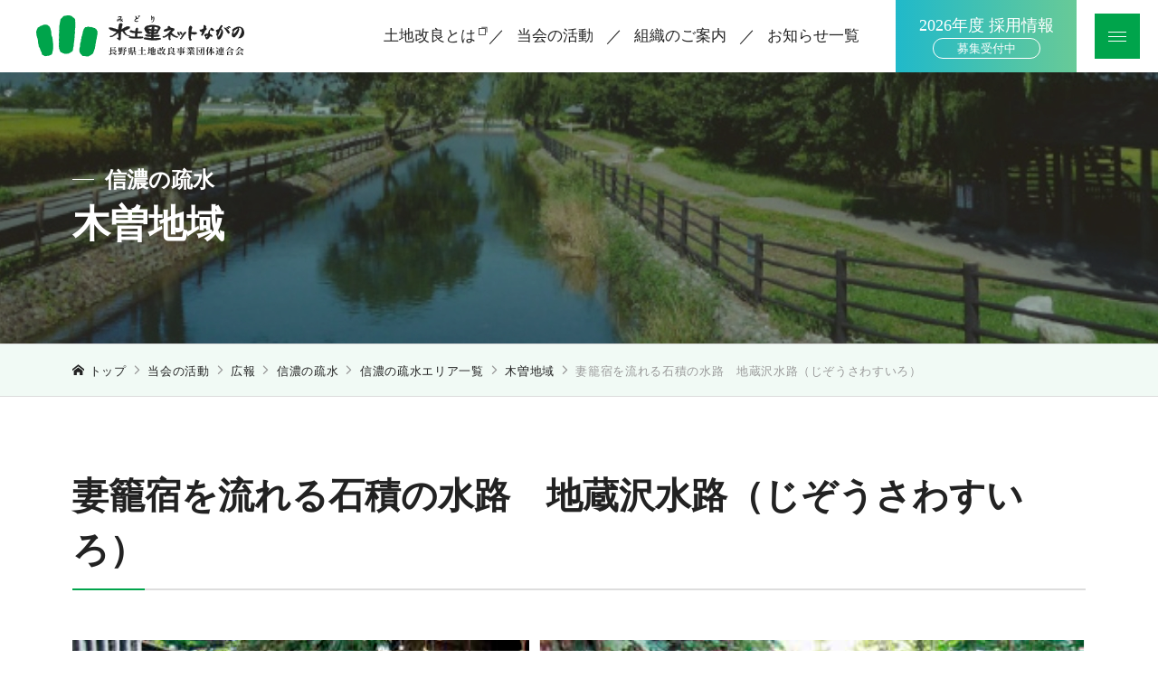

--- FILE ---
content_type: text/html; charset=UTF-8
request_url: https://www.nag-doren.or.jp/canallist/canallist-956/
body_size: 10224
content:
<!DOCTYPE html>
<html lang="ja">
<head>
	<!-- Google Tag Manager -->
<script>(function(w,d,s,l,i){w[l]=w[l]||[];w[l].push({'gtm.start':
new Date().getTime(),event:'gtm.js'});var f=d.getElementsByTagName(s)[0],
j=d.createElement(s),dl=l!='dataLayer'?'&l='+l:'';j.async=true;j.src=
'https://www.googletagmanager.com/gtm.js?id='+i+dl;f.parentNode.insertBefore(j,f);
})(window,document,'script','dataLayer','GTM-K6WLDHS');</script>
<!-- End Google Tag Manager -->  <meta charset="UTF-8">
  <meta http-equiv="X-UA-Compatible" content="IE=edge">
  <meta name="viewport" content="width=device-width, initial-scale=1.0">

  <meta name='robots' content='max-image-preview:large' />
	<style>img:is([sizes="auto" i], [sizes^="auto," i]) { contain-intrinsic-size: 3000px 1500px }</style>
	<script type="text/javascript">
/* <![CDATA[ */
window._wpemojiSettings = {"baseUrl":"https:\/\/s.w.org\/images\/core\/emoji\/16.0.1\/72x72\/","ext":".png","svgUrl":"https:\/\/s.w.org\/images\/core\/emoji\/16.0.1\/svg\/","svgExt":".svg","source":{"concatemoji":"https:\/\/www.nag-doren.or.jp\/websys\/wp-includes\/js\/wp-emoji-release.min.js?ver=6.8.3"}};
/*! This file is auto-generated */
!function(s,n){var o,i,e;function c(e){try{var t={supportTests:e,timestamp:(new Date).valueOf()};sessionStorage.setItem(o,JSON.stringify(t))}catch(e){}}function p(e,t,n){e.clearRect(0,0,e.canvas.width,e.canvas.height),e.fillText(t,0,0);var t=new Uint32Array(e.getImageData(0,0,e.canvas.width,e.canvas.height).data),a=(e.clearRect(0,0,e.canvas.width,e.canvas.height),e.fillText(n,0,0),new Uint32Array(e.getImageData(0,0,e.canvas.width,e.canvas.height).data));return t.every(function(e,t){return e===a[t]})}function u(e,t){e.clearRect(0,0,e.canvas.width,e.canvas.height),e.fillText(t,0,0);for(var n=e.getImageData(16,16,1,1),a=0;a<n.data.length;a++)if(0!==n.data[a])return!1;return!0}function f(e,t,n,a){switch(t){case"flag":return n(e,"\ud83c\udff3\ufe0f\u200d\u26a7\ufe0f","\ud83c\udff3\ufe0f\u200b\u26a7\ufe0f")?!1:!n(e,"\ud83c\udde8\ud83c\uddf6","\ud83c\udde8\u200b\ud83c\uddf6")&&!n(e,"\ud83c\udff4\udb40\udc67\udb40\udc62\udb40\udc65\udb40\udc6e\udb40\udc67\udb40\udc7f","\ud83c\udff4\u200b\udb40\udc67\u200b\udb40\udc62\u200b\udb40\udc65\u200b\udb40\udc6e\u200b\udb40\udc67\u200b\udb40\udc7f");case"emoji":return!a(e,"\ud83e\udedf")}return!1}function g(e,t,n,a){var r="undefined"!=typeof WorkerGlobalScope&&self instanceof WorkerGlobalScope?new OffscreenCanvas(300,150):s.createElement("canvas"),o=r.getContext("2d",{willReadFrequently:!0}),i=(o.textBaseline="top",o.font="600 32px Arial",{});return e.forEach(function(e){i[e]=t(o,e,n,a)}),i}function t(e){var t=s.createElement("script");t.src=e,t.defer=!0,s.head.appendChild(t)}"undefined"!=typeof Promise&&(o="wpEmojiSettingsSupports",i=["flag","emoji"],n.supports={everything:!0,everythingExceptFlag:!0},e=new Promise(function(e){s.addEventListener("DOMContentLoaded",e,{once:!0})}),new Promise(function(t){var n=function(){try{var e=JSON.parse(sessionStorage.getItem(o));if("object"==typeof e&&"number"==typeof e.timestamp&&(new Date).valueOf()<e.timestamp+604800&&"object"==typeof e.supportTests)return e.supportTests}catch(e){}return null}();if(!n){if("undefined"!=typeof Worker&&"undefined"!=typeof OffscreenCanvas&&"undefined"!=typeof URL&&URL.createObjectURL&&"undefined"!=typeof Blob)try{var e="postMessage("+g.toString()+"("+[JSON.stringify(i),f.toString(),p.toString(),u.toString()].join(",")+"));",a=new Blob([e],{type:"text/javascript"}),r=new Worker(URL.createObjectURL(a),{name:"wpTestEmojiSupports"});return void(r.onmessage=function(e){c(n=e.data),r.terminate(),t(n)})}catch(e){}c(n=g(i,f,p,u))}t(n)}).then(function(e){for(var t in e)n.supports[t]=e[t],n.supports.everything=n.supports.everything&&n.supports[t],"flag"!==t&&(n.supports.everythingExceptFlag=n.supports.everythingExceptFlag&&n.supports[t]);n.supports.everythingExceptFlag=n.supports.everythingExceptFlag&&!n.supports.flag,n.DOMReady=!1,n.readyCallback=function(){n.DOMReady=!0}}).then(function(){return e}).then(function(){var e;n.supports.everything||(n.readyCallback(),(e=n.source||{}).concatemoji?t(e.concatemoji):e.wpemoji&&e.twemoji&&(t(e.twemoji),t(e.wpemoji)))}))}((window,document),window._wpemojiSettings);
/* ]]> */
</script>
<style id='wp-emoji-styles-inline-css' type='text/css'>

	img.wp-smiley, img.emoji {
		display: inline !important;
		border: none !important;
		box-shadow: none !important;
		height: 1em !important;
		width: 1em !important;
		margin: 0 0.07em !important;
		vertical-align: -0.1em !important;
		background: none !important;
		padding: 0 !important;
	}
</style>
<link rel='stylesheet' id='wp-block-library-css' href='https://www.nag-doren.or.jp/websys/wp-includes/css/dist/block-library/style.min.css?ver=6.8.3' type='text/css' media='all' />
<style id='classic-theme-styles-inline-css' type='text/css'>
/*! This file is auto-generated */
.wp-block-button__link{color:#fff;background-color:#32373c;border-radius:9999px;box-shadow:none;text-decoration:none;padding:calc(.667em + 2px) calc(1.333em + 2px);font-size:1.125em}.wp-block-file__button{background:#32373c;color:#fff;text-decoration:none}
</style>
<style id='global-styles-inline-css' type='text/css'>
:root{--wp--preset--aspect-ratio--square: 1;--wp--preset--aspect-ratio--4-3: 4/3;--wp--preset--aspect-ratio--3-4: 3/4;--wp--preset--aspect-ratio--3-2: 3/2;--wp--preset--aspect-ratio--2-3: 2/3;--wp--preset--aspect-ratio--16-9: 16/9;--wp--preset--aspect-ratio--9-16: 9/16;--wp--preset--color--black: #000000;--wp--preset--color--cyan-bluish-gray: #abb8c3;--wp--preset--color--white: #ffffff;--wp--preset--color--pale-pink: #f78da7;--wp--preset--color--vivid-red: #cf2e2e;--wp--preset--color--luminous-vivid-orange: #ff6900;--wp--preset--color--luminous-vivid-amber: #fcb900;--wp--preset--color--light-green-cyan: #7bdcb5;--wp--preset--color--vivid-green-cyan: #00d084;--wp--preset--color--pale-cyan-blue: #8ed1fc;--wp--preset--color--vivid-cyan-blue: #0693e3;--wp--preset--color--vivid-purple: #9b51e0;--wp--preset--gradient--vivid-cyan-blue-to-vivid-purple: linear-gradient(135deg,rgba(6,147,227,1) 0%,rgb(155,81,224) 100%);--wp--preset--gradient--light-green-cyan-to-vivid-green-cyan: linear-gradient(135deg,rgb(122,220,180) 0%,rgb(0,208,130) 100%);--wp--preset--gradient--luminous-vivid-amber-to-luminous-vivid-orange: linear-gradient(135deg,rgba(252,185,0,1) 0%,rgba(255,105,0,1) 100%);--wp--preset--gradient--luminous-vivid-orange-to-vivid-red: linear-gradient(135deg,rgba(255,105,0,1) 0%,rgb(207,46,46) 100%);--wp--preset--gradient--very-light-gray-to-cyan-bluish-gray: linear-gradient(135deg,rgb(238,238,238) 0%,rgb(169,184,195) 100%);--wp--preset--gradient--cool-to-warm-spectrum: linear-gradient(135deg,rgb(74,234,220) 0%,rgb(151,120,209) 20%,rgb(207,42,186) 40%,rgb(238,44,130) 60%,rgb(251,105,98) 80%,rgb(254,248,76) 100%);--wp--preset--gradient--blush-light-purple: linear-gradient(135deg,rgb(255,206,236) 0%,rgb(152,150,240) 100%);--wp--preset--gradient--blush-bordeaux: linear-gradient(135deg,rgb(254,205,165) 0%,rgb(254,45,45) 50%,rgb(107,0,62) 100%);--wp--preset--gradient--luminous-dusk: linear-gradient(135deg,rgb(255,203,112) 0%,rgb(199,81,192) 50%,rgb(65,88,208) 100%);--wp--preset--gradient--pale-ocean: linear-gradient(135deg,rgb(255,245,203) 0%,rgb(182,227,212) 50%,rgb(51,167,181) 100%);--wp--preset--gradient--electric-grass: linear-gradient(135deg,rgb(202,248,128) 0%,rgb(113,206,126) 100%);--wp--preset--gradient--midnight: linear-gradient(135deg,rgb(2,3,129) 0%,rgb(40,116,252) 100%);--wp--preset--font-size--small: 13px;--wp--preset--font-size--medium: 20px;--wp--preset--font-size--large: 36px;--wp--preset--font-size--x-large: 42px;--wp--preset--spacing--20: 0.44rem;--wp--preset--spacing--30: 0.67rem;--wp--preset--spacing--40: 1rem;--wp--preset--spacing--50: 1.5rem;--wp--preset--spacing--60: 2.25rem;--wp--preset--spacing--70: 3.38rem;--wp--preset--spacing--80: 5.06rem;--wp--preset--shadow--natural: 6px 6px 9px rgba(0, 0, 0, 0.2);--wp--preset--shadow--deep: 12px 12px 50px rgba(0, 0, 0, 0.4);--wp--preset--shadow--sharp: 6px 6px 0px rgba(0, 0, 0, 0.2);--wp--preset--shadow--outlined: 6px 6px 0px -3px rgba(255, 255, 255, 1), 6px 6px rgba(0, 0, 0, 1);--wp--preset--shadow--crisp: 6px 6px 0px rgba(0, 0, 0, 1);}:where(.is-layout-flex){gap: 0.5em;}:where(.is-layout-grid){gap: 0.5em;}body .is-layout-flex{display: flex;}.is-layout-flex{flex-wrap: wrap;align-items: center;}.is-layout-flex > :is(*, div){margin: 0;}body .is-layout-grid{display: grid;}.is-layout-grid > :is(*, div){margin: 0;}:where(.wp-block-columns.is-layout-flex){gap: 2em;}:where(.wp-block-columns.is-layout-grid){gap: 2em;}:where(.wp-block-post-template.is-layout-flex){gap: 1.25em;}:where(.wp-block-post-template.is-layout-grid){gap: 1.25em;}.has-black-color{color: var(--wp--preset--color--black) !important;}.has-cyan-bluish-gray-color{color: var(--wp--preset--color--cyan-bluish-gray) !important;}.has-white-color{color: var(--wp--preset--color--white) !important;}.has-pale-pink-color{color: var(--wp--preset--color--pale-pink) !important;}.has-vivid-red-color{color: var(--wp--preset--color--vivid-red) !important;}.has-luminous-vivid-orange-color{color: var(--wp--preset--color--luminous-vivid-orange) !important;}.has-luminous-vivid-amber-color{color: var(--wp--preset--color--luminous-vivid-amber) !important;}.has-light-green-cyan-color{color: var(--wp--preset--color--light-green-cyan) !important;}.has-vivid-green-cyan-color{color: var(--wp--preset--color--vivid-green-cyan) !important;}.has-pale-cyan-blue-color{color: var(--wp--preset--color--pale-cyan-blue) !important;}.has-vivid-cyan-blue-color{color: var(--wp--preset--color--vivid-cyan-blue) !important;}.has-vivid-purple-color{color: var(--wp--preset--color--vivid-purple) !important;}.has-black-background-color{background-color: var(--wp--preset--color--black) !important;}.has-cyan-bluish-gray-background-color{background-color: var(--wp--preset--color--cyan-bluish-gray) !important;}.has-white-background-color{background-color: var(--wp--preset--color--white) !important;}.has-pale-pink-background-color{background-color: var(--wp--preset--color--pale-pink) !important;}.has-vivid-red-background-color{background-color: var(--wp--preset--color--vivid-red) !important;}.has-luminous-vivid-orange-background-color{background-color: var(--wp--preset--color--luminous-vivid-orange) !important;}.has-luminous-vivid-amber-background-color{background-color: var(--wp--preset--color--luminous-vivid-amber) !important;}.has-light-green-cyan-background-color{background-color: var(--wp--preset--color--light-green-cyan) !important;}.has-vivid-green-cyan-background-color{background-color: var(--wp--preset--color--vivid-green-cyan) !important;}.has-pale-cyan-blue-background-color{background-color: var(--wp--preset--color--pale-cyan-blue) !important;}.has-vivid-cyan-blue-background-color{background-color: var(--wp--preset--color--vivid-cyan-blue) !important;}.has-vivid-purple-background-color{background-color: var(--wp--preset--color--vivid-purple) !important;}.has-black-border-color{border-color: var(--wp--preset--color--black) !important;}.has-cyan-bluish-gray-border-color{border-color: var(--wp--preset--color--cyan-bluish-gray) !important;}.has-white-border-color{border-color: var(--wp--preset--color--white) !important;}.has-pale-pink-border-color{border-color: var(--wp--preset--color--pale-pink) !important;}.has-vivid-red-border-color{border-color: var(--wp--preset--color--vivid-red) !important;}.has-luminous-vivid-orange-border-color{border-color: var(--wp--preset--color--luminous-vivid-orange) !important;}.has-luminous-vivid-amber-border-color{border-color: var(--wp--preset--color--luminous-vivid-amber) !important;}.has-light-green-cyan-border-color{border-color: var(--wp--preset--color--light-green-cyan) !important;}.has-vivid-green-cyan-border-color{border-color: var(--wp--preset--color--vivid-green-cyan) !important;}.has-pale-cyan-blue-border-color{border-color: var(--wp--preset--color--pale-cyan-blue) !important;}.has-vivid-cyan-blue-border-color{border-color: var(--wp--preset--color--vivid-cyan-blue) !important;}.has-vivid-purple-border-color{border-color: var(--wp--preset--color--vivid-purple) !important;}.has-vivid-cyan-blue-to-vivid-purple-gradient-background{background: var(--wp--preset--gradient--vivid-cyan-blue-to-vivid-purple) !important;}.has-light-green-cyan-to-vivid-green-cyan-gradient-background{background: var(--wp--preset--gradient--light-green-cyan-to-vivid-green-cyan) !important;}.has-luminous-vivid-amber-to-luminous-vivid-orange-gradient-background{background: var(--wp--preset--gradient--luminous-vivid-amber-to-luminous-vivid-orange) !important;}.has-luminous-vivid-orange-to-vivid-red-gradient-background{background: var(--wp--preset--gradient--luminous-vivid-orange-to-vivid-red) !important;}.has-very-light-gray-to-cyan-bluish-gray-gradient-background{background: var(--wp--preset--gradient--very-light-gray-to-cyan-bluish-gray) !important;}.has-cool-to-warm-spectrum-gradient-background{background: var(--wp--preset--gradient--cool-to-warm-spectrum) !important;}.has-blush-light-purple-gradient-background{background: var(--wp--preset--gradient--blush-light-purple) !important;}.has-blush-bordeaux-gradient-background{background: var(--wp--preset--gradient--blush-bordeaux) !important;}.has-luminous-dusk-gradient-background{background: var(--wp--preset--gradient--luminous-dusk) !important;}.has-pale-ocean-gradient-background{background: var(--wp--preset--gradient--pale-ocean) !important;}.has-electric-grass-gradient-background{background: var(--wp--preset--gradient--electric-grass) !important;}.has-midnight-gradient-background{background: var(--wp--preset--gradient--midnight) !important;}.has-small-font-size{font-size: var(--wp--preset--font-size--small) !important;}.has-medium-font-size{font-size: var(--wp--preset--font-size--medium) !important;}.has-large-font-size{font-size: var(--wp--preset--font-size--large) !important;}.has-x-large-font-size{font-size: var(--wp--preset--font-size--x-large) !important;}
:where(.wp-block-post-template.is-layout-flex){gap: 1.25em;}:where(.wp-block-post-template.is-layout-grid){gap: 1.25em;}
:where(.wp-block-columns.is-layout-flex){gap: 2em;}:where(.wp-block-columns.is-layout-grid){gap: 2em;}
:root :where(.wp-block-pullquote){font-size: 1.5em;line-height: 1.6;}
</style>
<link rel="https://api.w.org/" href="https://www.nag-doren.or.jp/wp-json/" /><link rel="EditURI" type="application/rsd+xml" title="RSD" href="https://www.nag-doren.or.jp/websys/xmlrpc.php?rsd" />
<meta name="generator" content="WordPress 6.8.3" />
<link rel="canonical" href="https://www.nag-doren.or.jp/canallist/canallist-956/" />
<link rel='shortlink' href='https://www.nag-doren.or.jp/?p=956' />
<link rel="alternate" title="oEmbed (JSON)" type="application/json+oembed" href="https://www.nag-doren.or.jp/wp-json/oembed/1.0/embed?url=https%3A%2F%2Fwww.nag-doren.or.jp%2Fcanallist%2Fcanallist-956%2F" />
<link rel="alternate" title="oEmbed (XML)" type="text/xml+oembed" href="https://www.nag-doren.or.jp/wp-json/oembed/1.0/embed?url=https%3A%2F%2Fwww.nag-doren.or.jp%2Fcanallist%2Fcanallist-956%2F&#038;format=xml" />
	

      

<title>妻籠宿を流れる石積の水路　地蔵沢水路（じぞうさわすいろ） - 木曽地域｜水土里ネットながの - 長野県土地改良事業団体連合会</title>
<meta name="description" content="木曽地域の妻籠宿を流れる石積の水路　地蔵沢水路（じぞうさわすいろ）についてご紹介しております。" />
<meta name="keyword" content="妻籠宿を流れる石積の水路　地蔵沢水路（じぞうさわすいろ）,信濃,疏水,水土里ネット長野,ながの,長野土連,土地改良" />
<meta property="og:title" content="妻籠宿を流れる石積の水路　地蔵沢水路（じぞうさわすいろ） - 木曽地域｜水土里ネットながの - 長野県土地改良事業団体連合会" />
<meta property="og:type" content="" />
<meta property="og:url" content="https://www.nag-doren.or.jp/canallist/canallist-956/" />
<meta property="og:image" content="https://www.nag-doren.or.jp/ogp.png" />
<meta property="og:site_name" content="【公式】水土里ネットながの｜長野県土地改良事業団体連合会" />
<meta property="og:description" content="木曽地域の妻籠宿を流れる石積の水路　地蔵沢水路（じぞうさわすいろ）についてご紹介しております。" />
<meta property="og:locale:alternate" content="ja_JP" />
<meta name="twitter:card" content="summary_large_image" />
<meta name="twitter:site" content="https://www.nag-doren.or.jp/canallist/canallist-956/" />
<meta name="twitter:image" content="https://www.nag-doren.or.jp/ogp.png" />
<meta name="twitter:title" content="妻籠宿を流れる石積の水路　地蔵沢水路（じぞうさわすいろ） - 木曽地域｜水土里ネットながの - 長野県土地改良事業団体連合会" />
<meta name="twitter:description" content="木曽地域の妻籠宿を流れる石積の水路　地蔵沢水路（じぞうさわすいろ）についてご紹介しております。" />  
  <link rel="icon" type="image/png" href="https://www.nag-doren.or.jp/favicon.ico">
  <link rel="shortcut icon" type="image/png" href="https://www.nag-doren.or.jp/favicon.ico">

	<link rel="stylesheet" href="https://www.nag-doren.or.jp/websys/wp-content/themes/midorinet-nagano/assets/fonts/icon/style.css">

          <link rel="stylesheet" href="https://www.nag-doren.or.jp/websys/wp-content/themes/midorinet-nagano/assets/libs/slick/slick-theme.css">
    <link rel="stylesheet" href="https://www.nag-doren.or.jp/websys/wp-content/themes/midorinet-nagano/assets/libs/slick/slick.css">
    <link rel="stylesheet" href="//cdn.jsdelivr.net/gh/fancyapps/fancybox@3.5.7/dist/jquery.fancybox.min.css" />
    <link rel="stylesheet" href="https://www.nag-doren.or.jp/websys/wp-content/themes/midorinet-nagano/assets/css/canallist-single.css">
    
  </head>
<body>
	<!-- Google Tag Manager (noscript) -->
<noscript><iframe src="https://www.googletagmanager.com/ns.html?id=GTM-K6WLDHS"
height="0" width="0" style="display:none;visibility:hidden"></iframe></noscript>
<!-- End Google Tag Manager (noscript) --><header class="hd">
  <div class="hd__inner">
    <div class="hd__head">
      <div class="hdLogo"><a href="https://www.nag-doren.or.jp/" class="hdLogo__item"><img src="https://www.nag-doren.or.jp/websys/wp-content/themes/midorinet-nagano/assets/img/common/logo.svg" alt="水土里ネットながの" width="240" height="48"></a></div>
      <div class="ham" id="js-ham">
        <span class="ham__item"></span>
        <span class="ham__item"></span>
        <span class="ham__item"></span>
      </div>
      <div class="spCv">
        <a class="spCv__btn" href="https://www.nag-doren.or.jp/recruit/">
          <span class="-head">2026年度 採用情報</span>
                              <span class="-foot">募集受付中</span>
                  </a>
      </div>
    </div>
    <div class="hd__foot">
      <nav class="gnav">
        <ul class="gnav__list">
          <li class="gnav__item"><div class="gnav__item__inner -blank"><a class="gnav__anc" href="https://www.inakajin.or.jp/land-improvement" target="_blank" id="nagano_blank">土地改良とは</a></div></li>
          <li class="gnav__item js-drawerBtn">
            <div class="gnav__item__inner -sp_toggle"><a class="gnav__anc" href="https://www.nag-doren.or.jp/activities/">当会の活動</a></div>
            <div class="ham__content js-drawerArea">
              <div class="l-inner">
                <div class="drawer__inner">
                  <p class="drawer__title"><a href="https://www.nag-doren.or.jp/activities/">当会の活動</a></p>
                  <ul class="drawer__list">
                    <li class="drawer__item -col4">
                      <a href="https://www.nag-doren.or.jp/activities/technical-support/" class="drawer__anc"><img src="https://www.nag-doren.or.jp/websys/wp-content/themes/midorinet-nagano/assets/img/common/drawer_img01.jpg" alt="イメージ：土地改良事業に関する技術支援"></a>
                      <p class="drawer__text">土地改良事業に関する<br class="visible-sm">技術支援</p>
                    </li>
                    <li class="drawer__item -col4">
                      <a href="https://www.nag-doren.or.jp/activities/research/" class="drawer__anc"><img src="https://www.nag-doren.or.jp/websys/wp-content/themes/midorinet-nagano/assets/img/common/drawer_img02.jpg" alt="イメージ：土地改良事業に関する調査・研究"></a>
                      <p class="drawer__text">土地改良事業に関する<br class="visible-sm">調査・研究</p>
                    </li>
                    <li class="drawer__item -col4">
                      <a href="https://www.nag-doren.or.jp/activities/support-organization/" class="drawer__anc"><img src="https://www.nag-doren.or.jp/websys/wp-content/themes/midorinet-nagano/assets/img/common/drawer_img03.jpg" alt="イメージ：農業農村整備事業発注者支援機関"></a>
                      <p class="drawer__text">農業農村整備事業<br class="visible-sm">発注者支援機関</p>
                    </li>
                    <li class="drawer__item -col4">
                      <a href="https://www.nag-doren.or.jp/activities/pr/" class="drawer__anc"><img src="https://www.nag-doren.or.jp/websys/wp-content/themes/midorinet-nagano/assets/img/common/drawer_img04.jpg" alt="イメージ：広報"></a>
                      <p class="drawer__text">広報</p>
                    </li>
                  </ul>
                </div>
              </div>
            </div>
          </li>
          <li class="gnav__item js-drawerBtn"><div class="gnav__item__inner -sp_toggle"><a class="gnav__anc" href="https://www.nag-doren.or.jp/organizations/">組織のご案内</a></div>
            <div class="ham__content js-drawerArea">
              <div class="l-inner">
                <div class="drawer__inner">
                  <p class="drawer__title"><a href="https://www.nag-doren.or.jp/organizations/">組織のご案内</a></p>
                  <ul class="drawer__list">
                    <li class="drawer__item -col3">
                      <a href="https://www.nag-doren.or.jp/organizations/about/" class="drawer__anc"><img src="https://www.nag-doren.or.jp/websys/wp-content/themes/midorinet-nagano/assets/img/common/drawer_img05.jpg" alt="イメージ：長野県土地改良事業団体連合会とは"></a>
                      <p class="drawer__text">長野県土地改良事業<br class="visible-sm">団体連合会とは</p>
                    </li>
                    <li class="drawer__item -col3">
                      <a href="https://www.nag-doren.or.jp/organizations/related-institutions/" class="drawer__anc"><img src="https://www.nag-doren.or.jp/websys/wp-content/themes/midorinet-nagano/assets/img/common/drawer_img06.jpg" alt="イメージ：関連機関情報"></a>
                      <p class="drawer__text">関連機関情報</p>
                    </li>
                    <li class="drawer__item -col3">
                      <a href="https://www.nag-doren.or.jp/organizations/access/" class="drawer__anc"><img src="https://www.nag-doren.or.jp/websys/wp-content/themes/midorinet-nagano/assets/img/common/drawer_img07.jpg" alt="イメージ：アクセス"></a>
                      <p class="drawer__text">アクセス</p>
                    </li>
                  </ul>
                </div>
              </div>
            </div>
          </li>
          <li class="gnav__item"><div class="gnav__item__inner"><a class="gnav__anc" href="https://www.nag-doren.or.jp/news/">お知らせ一覧</a></div></li>
        </ul>
        <ul class="gnavCv">
          <li class="gnavCv__item">
            <a class="gnavCv__btn" href="https://www.nag-doren.or.jp/recruit/">
              <span class="-head">2026年度 採用情報</span>
                                          <span class="-foot">募集受付中</span>
                          </a>
          </li>
        </ul>
      </nav>
    </div>
  </div>
  <div class="hd__pcHamMenu">
    <nav class="pcHamMenu">
      <div class="pcHamMenu__inner l-inner">
        <ul class="pcHamMenu__list">
          <li class="pcHamMenu__item"><a class="pcHamMenu__anc" href="https://www.nag-doren.or.jp/activities/">当会の活動</a>
            <ul class="pcHamMenu__item__child">
              <li class="pcHamMenu__item__childItem"><a class="pcHamMenu__item__childAnc" href="https://www.nag-doren.or.jp/activities/technical-support/">土地改良事業に関する技術支援</a>
                <ul class="pcHamMenu__item__mago">
                  <li class="pcHamMenu__item__magoItem"><a class="pcHamMenu__item__magoAnc" href="https://www.nag-doren.or.jp/activities/technical-support/investigation/">
                  調査、測量、設計、事業計画書作成業務</a></li>
                  <li class="pcHamMenu__item__magoItem"><a class="pcHamMenu__item__magoAnc" href="https://www.nag-doren.or.jp/activities/technical-support/replacement-land/">
                  換地地籍業務</a></li>
                  <li class="pcHamMenu__item__magoItem"><a class="pcHamMenu__item__magoAnc" href="https://www.nag-doren.or.jp/activities/technical-support/disaster-recovery/">
                  災害復旧業務</a></li>
                  <li class="pcHamMenu__item__magoItem"><a class="pcHamMenu__item__magoAnc" href="https://www.nag-doren.or.jp/activities/technical-support/land-improvement-district/">
                  土地改良区支援業務</a></li>
                  <li class="pcHamMenu__item__magoItem"><a class="pcHamMenu__item__magoAnc" href="https://www.nag-doren.or.jp/activities/technical-support/pond/">
                  ため池の管理保全業務</a></li>
                  <li class="pcHamMenu__item__magoItem"><a class="pcHamMenu__item__magoAnc" href="https://www.nag-doren.or.jp/activities/technical-support/drainage/">
                  農村の環境整備業務</a></li>
                  <li class="pcHamMenu__item__magoItem"><a class="pcHamMenu__item__magoAnc" href="https://www.nag-doren.or.jp/activities/technical-support/renewable-energy/">
                  再生可能エネルギー活用推進業務</a></li>
                  <li class="pcHamMenu__item__magoItem"><a class="pcHamMenu__item__magoAnc" href="https://www.nag-doren.or.jp/activities/technical-support/quality-test/">
                  土質試験、水質試験業務</a></li>
                </ul>
              </li>
              <li class="pcHamMenu__item__childItem"><a class="pcHamMenu__item__childAnc" href="https://www.nag-doren.or.jp/activities/research/">土地改良事業に関する調査・研究</a></li>
              <li class="pcHamMenu__item__childItem"><a class="pcHamMenu__item__childAnc" href="https://www.nag-doren.or.jp/activities/support-organization/">農業農村整備事業発注者支援機関</a></li>
              <li class="pcHamMenu__item__childItem"><a class="pcHamMenu__item__childAnc" href="https://www.nag-doren.or.jp/activities/pr/">広報</a>
                <ul class="pcHamMenu__item__mago">
                  <li class="pcHamMenu__item__magoItem"><a class="pcHamMenu__item__magoAnc" href="https://www.nag-doren.or.jp/signpost/">長野県土地改良のしるべ</a></li>
                  <li class="pcHamMenu__item__magoItem"><a class="pcHamMenu__item__magoAnc" href="https://www.nag-doren.or.jp/activities/pr/canal//">信濃の疏水</a></li>
                  <li class="pcHamMenu__item__magoItem"><a class="pcHamMenu__item__magoAnc" href="https://www.nag-doren.or.jp/activities/pr/tsuchi-hikaru/">土地改良のうた～土光る～</a></li>
                </ul>
              </li>
            </ul>
          </li>
        </ul>
        <ul class="pcHamMenu__list">
          <li class="pcHamMenu__item"><a class="pcHamMenu__anc" href="https://www.nag-doren.or.jp/organizations/">組織のご案内</a>
            <ul class="pcHamMenu__item__child">
              <li class="pcHamMenu__item__childItem"><a class="pcHamMenu__item__childAnc" href="https://www.nag-doren.or.jp/organizations/about/">長野県土地改良事業団体連合会とは</a></li>
              <li class="pcHamMenu__item__childItem"><a class="pcHamMenu__item__childAnc" href="https://www.nag-doren.or.jp/organizations/related-institutions/">関連機関情報</a></li>
              <li class="pcHamMenu__item__childItem"><a class="pcHamMenu__item__childAnc" href="https://www.nag-doren.or.jp/organizations/access/">アクセス</a></li>
            </ul>
          </li>
          <li class="pcHamMenu__item"><a class="pcHamMenu__anc" href="https://www.nag-doren.or.jp/news/">お知らせ一覧</a></li>
          <li class="pcHamMenu__item"><a class="pcHamMenu__anc" href="https://www.nag-doren.or.jp/sitemap/">サイトマップ</a></li>
          <li class="pcHamMenu__item"><a class="pcHamMenu__anc" href="https://www.nag-doren.or.jp/privacypolicy/">プライバシーポリシー</a></li>
        </ul>
      </div>
    </nav>
  </div>
</header>
<div class="caution_modal">
  <div class="cautionModal_inner">
    <p class="caution_txt">全国水土里ネット<br class="visible-sm">公式サイトへ移動します</p> 
  </div>
</div><main class="l-main canallist">
  
  <div class="hero">
    <div class="l-inner hero__inner">
      <div class="hero__body">
        <p class="hero__ancestors">信濃の疏水</p>
                <p class="hero__heading">木曽地域</p>
              </div>
    </div>
  </div>

  <div class="breadcrumb bg-green">
    <div class="l-inner">
      <ul class="breadcrumb__list">
        <li class="breadcrumb__item"><a class="breadcrumb__anc" href="https://www.nag-doren.or.jp/">トップ</a></li>
        <li class="breadcrumb__item"><a class="breadcrumb__anc" href="https://www.nag-doren.or.jp/activities/">当会の活動</a></li>
        <li class="breadcrumb__item"><a class="breadcrumb__anc" href="https://www.nag-doren.or.jp/activities/pr/">広報</a></li>
        <li class="breadcrumb__item"><a class="breadcrumb__anc" href="https://www.nag-doren.or.jp/activities/pr/canal/">信濃の疏水</a></li>
        <li class="breadcrumb__item"><a class="breadcrumb__anc" href="https://www.nag-doren.or.jp/canallist/">信濃の疏水エリア一覧</a></li>
        <li class="breadcrumb__item"><a class="breadcrumb__anc" href="https://www.nag-doren.or.jp/canallist_category/kiso-area">木曽地域</a></li>        <li class="breadcrumb__item">妻籠宿を流れる石積の水路　地蔵沢水路（じぞうさわすいろ）</li>
      </ul>
    </div>
  </div>
  <div class="canallistsin">
    <section class="canallistsin__content">
      <div class="l-inner">
        <div class="headingLineBottom component-lg">
          <h1 class="heading-xl">妻籠宿を流れる石積の水路　地蔵沢水路（じぞうさわすいろ）</h1>
        </div>
        
      <!-- img -->
  <div class="img component-sm -column1">
                <div class="inner-lg">
          <div class="img__item item-xl">
        <picture>
          <source media="(max-width: 750px)" srcset="https://www.nag-doren.or.jp/websys/wp-content/uploads/2022/12/タイトルなし-31-750x499.png">
          <img src="https://www.nag-doren.or.jp/websys/wp-content/uploads/2022/12/タイトルなし-31.png" alt="">
        </picture>
              </div>
        </div>
          </div>
  <!-- /img -->
  

    <!-- text -->
  <div class="text component-sm ">
    <div class="text-sm"><p>南木曽町妻籠地籍には、水田を潤すため明治時代初期に築造された「地蔵沢水路」と呼ばれる農業用水路があります。<br />
木曽川支流の与の洞沢から取水された水は、江戸時代の宿場町「妻籠宿」の町を通過し、受益地である水田へと流れています。この「地蔵沢水路」は、優れた技術を駆使して自然石で積み上げられており、現在も築造された当時の姿のまま保存されています。石積みのため、多くの植物や生物が生息している貴重な水路です。<br />
昭和５１年、江戸と京を結ぶ中山道沿いの宿場町として栄えた「妻籠宿」の町並の景観を保存するため、妻籠宿地区保存条例が制定されました。これを機に住民組織「妻籠を愛する会」が建物や構造物について景観に配慮した取り組みを行うようになりました。その一環として「地蔵沢水路」も今までの景観を損なわないように維持管理されています。<br />
宿場町の民家横を流れる水路は、水車も設置され、農業用水としてだけでなく、住民の生活用水にも利用されています。また、清らかな水の流れは、「妻籠宿」を訪れる年間約４０万人の観光客を和ませています。<br />
この石積水路が宿場町のすばらしい景観のひとつとして、地域の人々から親しまれ、末永く木曽地域の観光名所として保全されることが期待されます。<br />
2015年12月掲載</p>
</div>
  </div>
  <!-- /text -->


    <!-- text -->
  <div class="text component-sm -frame">
    <div class="text-sm"><p>◦施設の管理者　下町水利組合</p>
</div>
  </div>
  <!-- /text -->


      </div>
    </section>
            <section class="other">
      <div class="l-inner">
        <div class="headingLineBottom component-lg">
          <h2 class="heading-xl">木曽地域の他の疏水を見る</h2>
        </div>
        <div class="pagenav component-sm">
          <ul class="pagenavLine row -column2">
                          <li class="pagenavLine__item">
  <a class="pagenavLine__btn linebtn -arrow -gray" href="https://www.nag-doren.or.jp/canallist/canallist-758/">恵みの水 西山畑地灌漑施設（にしやまはたちかんがいしせつ）</a>
</li>                          <li class="pagenavLine__item">
  <a class="pagenavLine__btn linebtn -arrow -gray" href="https://www.nag-doren.or.jp/canallist/canallist-823/">未来に引き継がれる 　下殿用水（しもとのようすい）</a>
</li>                          <li class="pagenavLine__item">
  <a class="pagenavLine__btn linebtn -arrow -gray" href="https://www.nag-doren.or.jp/canallist/canallist-852/">ほ ほ ほたるこい！ 中沢用水（なかざわようすい）</a>
</li>                          <li class="pagenavLine__item">
  <a class="pagenavLine__btn linebtn -arrow -gray" href="https://www.nag-doren.or.jp/canallist/canallist-866/">高冷地の稲作を支える　菅平温水ため池（あやめ公園池）</a>
</li>                          <li class="pagenavLine__item">
  <a class="pagenavLine__btn linebtn -arrow -gray" href="https://www.nag-doren.or.jp/canallist/canallist-874/">愛知用水へ命の水がめ　牧尾ダム（まきおだむ）</a>
</li>                          <li class="pagenavLine__item">
  <a class="pagenavLine__btn linebtn -arrow -gray" href="https://www.nag-doren.or.jp/canallist/canallist-890/">石積みのアーチが美しい　久保洞水路橋（くぼほらすいろきょう）</a>
</li>                          <li class="pagenavLine__item">
  <a class="pagenavLine__btn linebtn -arrow -gray" href="https://www.nag-doren.or.jp/canallist/canallist-951/">上堰・町川用水に復元された幻の滝　旭の滝（あさひのたき）</a>
</li>                          <li class="pagenavLine__item">
  <a class="pagenavLine__btn linebtn -arrow -gray" href="https://www.nag-doren.or.jp/canallist/canallist-956/">妻籠宿を流れる石積の水路　地蔵沢水路（じぞうさわすいろ）</a>
</li>                          <li class="pagenavLine__item">
  <a class="pagenavLine__btn linebtn -arrow -gray" href="https://www.nag-doren.or.jp/canallist/canallist-961/">湿原の細島ため池（農業用ため池細島）</a>
</li>                          <li class="pagenavLine__item">
  <a class="pagenavLine__btn linebtn -arrow -gray" href="https://www.nag-doren.or.jp/canallist/canallist-2590/">御嶽はくさい畑を潤す　西山ため池（にしやまためいけ）</a>
</li>                          <li class="pagenavLine__item">
  <a class="pagenavLine__btn linebtn -arrow -gray" href="https://www.nag-doren.or.jp/canallist/canallist-2589/">ため池イベントで大人も子供も笑顔いっぱい 菅大平温水ため池（あやめ公園池）（すげおおだいら）</a>
</li>                        </ul>
          </div>
        </div>
        <div class="btnWrap component-sm -column1">
          <div class="btn__item">
            <a class="btn -white -arrow -lg" href="https://www.nag-doren.or.jp/canallist_category/kiso-area">木曽地域一覧に戻る</a>
          </div>
        </div>
              <div class="l-inner">
        <div class="headingLineLeft component-lg">
          <h2 class="heading-xl">
            <span class="-inner">信濃の疏水地域一覧</span>
          </h2>
        </div>
        <div class="pagenav component-sm">
          <ul class="pagenavFrame row -column5">
                        <li class="pagenavFrame__item">
              <a class="pagenavFrame__btn btn -white -left -arrow" href="https://www.nag-doren.or.jp/canallist_category/saku-area/">佐久地域</a>
            </li>
                        <li class="pagenavFrame__item">
              <a class="pagenavFrame__btn btn -white -left -arrow" href="https://www.nag-doren.or.jp/canallist_category/kamiko-area/">上小地域</a>
            </li>
                        <li class="pagenavFrame__item">
              <a class="pagenavFrame__btn btn -white -left -arrow" href="https://www.nag-doren.or.jp/canallist_category/suwa-area/">諏訪地域</a>
            </li>
                        <li class="pagenavFrame__item">
              <a class="pagenavFrame__btn btn -white -left -arrow" href="https://www.nag-doren.or.jp/canallist_category/kamiina-area/">上伊那地域</a>
            </li>
                        <li class="pagenavFrame__item">
              <a class="pagenavFrame__btn btn -white -left -arrow" href="https://www.nag-doren.or.jp/canallist_category/hani-area/">飯伊地域</a>
            </li>
                        <li class="pagenavFrame__item">
              <a class="pagenavFrame__btn btn -white -left -arrow" href="https://www.nag-doren.or.jp/canallist_category/kiso-area/">木曽地域</a>
            </li>
                        <li class="pagenavFrame__item">
              <a class="pagenavFrame__btn btn -white -left -arrow" href="https://www.nag-doren.or.jp/canallist_category/matsumoto-area/">松本地域</a>
            </li>
                        <li class="pagenavFrame__item">
              <a class="pagenavFrame__btn btn -white -left -arrow" href="https://www.nag-doren.or.jp/canallist_category/daihoku-area/">大北地域</a>
            </li>
                        <li class="pagenavFrame__item">
              <a class="pagenavFrame__btn btn -white -left -arrow" href="https://www.nag-doren.or.jp/canallist_category/nagano-area/">長野地域</a>
            </li>
                        <li class="pagenavFrame__item">
              <a class="pagenavFrame__btn btn -white -left -arrow" href="https://www.nag-doren.or.jp/canallist_category/hokushin-area/">北信地域</a>
            </li>
          </ul>
        </div>
    </div>
    </section>
  </div>
</main>
<footer class="ft">
  <div class="ft__inner">
    <div class="ft__head ftSitemap">
      <ul class="ftSitemap__list">
        <li class="ftSitemap__item"><a class="ftSitemap__anc" href="https://www.nag-doren.or.jp/">ホーム</a></li>
        <li class="ftSitemap__item"><a class="ftSitemap__anc" href="https://www.nag-doren.or.jp/activities/">当会の活動</a></li>
        <li class="ftSitemap__item"><a class="ftSitemap__anc" href="https://www.nag-doren.or.jp/organizations/">組織のご案内</a></li>
        <li class="ftSitemap__item"><a class="ftSitemap__anc" href="https://www.nag-doren.or.jp/news/">お知らせ</a></li>
        <li class="ftSitemap__item"><a class="ftSitemap__anc" href="https://www.nag-doren.or.jp/recruit/">採用情報</a></li>
        <li class="ftSitemap__item"><a class="ftSitemap__anc" href="https://www.nag-doren.or.jp/sitemap/">サイトマップ</a></li>
      </ul>
    </div>
    <div class="ft__body">
      <div class="ftLogo"><a href="https://www.nag-doren.or.jp/" class="ftLogo__item"><img src="https://www.nag-doren.or.jp/websys/wp-content/themes/midorinet-nagano/assets/img/common/logo_tate.svg" alt="水土里ネットながの" width="140" height="139"></a></div>
      <address class="ft__address">長野県土地改良事業団体連合会<br class="visible-sm">（水土里ネットながの）<br>〒380-0838　<br class="visible-sm">長野市大字南長野字宮東452番地の1</address>
    </div>
    <div class="ft__foot">
      <p class="ft__copy">© NAGANO Federation of Land Improvement Associations <br class="visible-sm">All Rights Reserved.</p>
    </div>
  </div>
</footer>
<div class="pagetop" id="js-pagetop"></div>  <script src="https://ajax.googleapis.com/ajax/libs/jquery/3.5.1/jquery.min.js"></script>
  <script src="https://www.nag-doren.or.jp/websys/wp-content/themes/midorinet-nagano/assets/js/common.js"></script>
  <script src="https://www.nag-doren.or.jp/websys/wp-content/themes/midorinet-nagano/assets/js/main.js"></script>

        
    <script type="speculationrules">
{"prefetch":[{"source":"document","where":{"and":[{"href_matches":"\/*"},{"not":{"href_matches":["\/websys\/wp-*.php","\/websys\/wp-admin\/*","\/websys\/wp-content\/uploads\/*","\/websys\/wp-content\/*","\/websys\/wp-content\/plugins\/*","\/websys\/wp-content\/themes\/midorinet-nagano\/*","\/*\\?(.+)"]}},{"not":{"selector_matches":"a[rel~=\"nofollow\"]"}},{"not":{"selector_matches":".no-prefetch, .no-prefetch a"}}]},"eagerness":"conservative"}]}
</script>
</body>
</html>

--- FILE ---
content_type: text/css
request_url: https://www.nag-doren.or.jp/websys/wp-content/themes/midorinet-nagano/assets/fonts/icon/style.css
body_size: 460
content:
@font-face {
  font-family: 'midorinet-nagano';
  src:  url('fonts/midorinet-nagano.eot?2d3lpa');
  src:  url('fonts/midorinet-nagano.eot?2d3lpa#iefix') format('embedded-opentype'),
    url('fonts/midorinet-nagano.ttf?2d3lpa') format('truetype'),
    url('fonts/midorinet-nagano.woff?2d3lpa') format('woff'),
    url('fonts/midorinet-nagano.svg?2d3lpa#midorinet-nagano') format('svg');
  font-weight: normal;
  font-style: normal;
  font-display: block;
}

[class^="icon__"], [class*=" icon__"] {
  /* use !important to prevent issues with browser extensions that change fonts */
  font-family: 'midorinet-nagano' !important;
  speak: never;
  font-style: normal;
  font-weight: normal;
  font-variant: normal;
  text-transform: none;
  line-height: 1;

  /* Better Font Rendering =========== */
  -webkit-font-smoothing: antialiased;
  -moz-osx-font-smoothing: grayscale;
}

.icon__pdf:before {
  content: "\e909";
}
.icon__download:before {
  content: "\e908";
}
.icon__home:before {
  content: "\e907";
}
.icon__arrow-left1:before {
  content: "\e900";
}
.icon__arrow-rigth:before {
  content: "\e901";
}
.icon__blank4:before {
  content: "\e902";
}
.icon__arrow-down:before {
  content: "\e903";
}
.icon__down:before {
  content: "\e903";
}
.icon__download1:before {
  content: "\e903";
}
.icon__bottom:before {
  content: "\e903";
}
.icon__arrow-left:before {
  content: "\e904";
}
.icon__left:before {
  content: "\e904";
}
.icon__previous:before {
  content: "\e904";
}
.icon__arrow-right:before {
  content: "\e905";
}
.icon__right:before {
  content: "\e905";
}
.icon__next:before {
  content: "\e905";
}
.icon__arrow-up:before {
  content: "\e906";
}
.icon__up:before {
  content: "\e906";
}
.icon__upload:before {
  content: "\e906";
}
.icon__top:before {
  content: "\e906";
}


--- FILE ---
content_type: text/css
request_url: https://www.nag-doren.or.jp/websys/wp-content/themes/midorinet-nagano/assets/css/canallist-single.css
body_size: 8948
content:
@font-face{font-family:"Lato";font-style:normal;font-weight:400;src:local(""),url("../fonts/Lato/Lato-Regular.woff2") format("woff2"),url("../fonts/Lato/Lato-Regular.woff") format("woff")}@font-face{font-family:"Noto_Serif_JP";font-style:normal;font-weight:500;src:local(""),url("../fonts/Noto_Serif_JP/NotoSerifJP-Medium.woff2") format("woff2"),url("../fonts/Noto_Serif_JP/NotoSerifJP-Medium.woff") format("woff")}html,body,div,span,object,iframe,h1,h2,h3,h4,h5,h6,p,blockquote,pre,abbr,address,cite,code,del,dfn,em,img,ins,kbd,q,samp,small,strong,sub,sup,var,b,i,dl,dt,dd,ol,ul,li,fieldset,form,label,legend,table,caption,tbody,tfoot,thead,tr,th,td,article,aside,canvas,details,figcaption,figure,footer,header,hgroup,menu,nav,section,summary,time,mark,audio,video{margin:0;padding:0;border:0;outline:0;vertical-align:baseline;background:rgba(0,0,0,0)}*{-webkit-box-sizing:border-box;box-sizing:border-box;line-height:1.5}@media screen and (min-width: 750px){html{font-size:10px}}@media screen and (max-width: 749px){html{font-size:2.66666vw}}body{width:100%;overflow-x:hidden;background:#fff;font-family:YuGothic,"Yu Gothic","Hiragino Kaku Gothic ProN","ヒラギノ角ゴ ProN W3",sans-serif;color:#222}@media screen and (min-width: 750px){body{font-size:1.8rem}}@media screen and (max-width: 749px){body{font-size:1.4rem}}main{display:block}li{list-style-type:none}a{text-decoration:none;color:inherit}@media screen and (min-width: 750px){a{-webkit-transition:all .3s;transition:all .3s}a::before,a::after{-webkit-transition:all .3s;transition:all .3s}}img{vertical-align:bottom;max-width:100%;height:auto}svg{width:100%;height:auto}sup{font-size:.5em;vertical-align:super}input,button,textarea,select{-webkit-appearance:none;-moz-appearance:none;appearance:none}table{border-collapse:collapse;border-spacing:0;width:100%}address{font-style:normal}@media screen and (min-width: 1024px){.visible-md,.visible-sm{display:none}.visible-lg{display:inherit}}@media screen and (min-width: 750px)and (max-width: 1023px){.visible-lg,.visible-sm{display:none}.visible-md{display:inherit}}@media screen and (max-width: 749px){.visible-lg,.visible-md{display:none}.visible-sm{display:inherit}}.bg-green{background:#f1faf5}.l-main{overflow-x:hidden}@media screen and (min-width: 1024px){.l-main{padding-top:8rem}}@media screen and (max-width: 1023px){.l-main{padding-top:5rem}}@media screen and (min-width: 750px){.l-inner{width:90%;max-width:1120px;margin:0 auto}}@media screen and (max-width: 749px){.l-inner{padding:0 1.5rem}}@media screen and (min-width: 1024px){.l-row{display:-webkit-box;display:-ms-flexbox;display:flex;-webkit-box-align:start;-ms-flex-align:start;align-items:flex-start;-webkit-box-pack:justify;-ms-flex-pack:justify;justify-content:space-between}}@media screen and (min-width: 1024px){.l-row.-rev{-webkit-box-orient:horizontal;-webkit-box-direction:reverse;-ms-flex-direction:row-reverse;flex-direction:row-reverse}}@media screen and (min-width: 1024px){.l-content{width:79.3103448276%}}@media screen and (min-width: 1024px){.l-side{width:16.3793103448%}}@media screen and (max-width: 1023px){.l-side{border-top:1px solid #ddd;margin-top:4rem;padding-top:4rem}}.btn{position:relative;display:-webkit-box;display:-ms-flexbox;display:flex;-webkit-box-align:center;-ms-flex-align:center;align-items:center;-webkit-box-pack:center;-ms-flex-pack:center;justify-content:center;padding:.5em 2em .5em 1.5em;border-radius:5px;line-height:1.3;text-align:center}@media screen and (min-width: 750px){.btn{min-height:6rem}}@media screen and (max-width: 749px){.btn{min-height:5rem}}@media screen and (min-width: 750px){.btn.-lg{font-size:2rem}}.btn.-left{-webkit-box-pack:start;-ms-flex-pack:start;justify-content:flex-start}.btn::after{position:absolute;top:50%;right:1em;-webkit-transform:translateY(-50%);transform:translateY(-50%);border-radius:50%;font-family:"midorinet-nagano" !important;text-align:center;line-height:1}.btn.-arrow::after{display:-webkit-box;display:-ms-flexbox;display:flex;-webkit-box-align:center;-ms-flex-align:center;align-items:center;-webkit-box-pack:center;-ms-flex-pack:center;justify-content:center;width:1.7em;min-width:1.7em;height:1.7em;content:"";font-size:.6em}.btn.-blank::after{content:""}.btn.-download::after{content:""}.btn.-pdf::after{content:""}.btn.-bottom::after{content:""}.btn.-back{padding:.5em 1.5em .5em 2em}.btn.-back::after{content:"";right:auto;left:1em}.btn.-white{border:1px solid #ddd;background:#fff}.btn.-white.-arrow::after{background:#00a44b;color:#fff}.btn.-white.-blank::after,.btn.-white.-download::after,.btn.-white.-pdf::after{color:#00a44b}@media screen and (min-width: 750px){.btn.-white:hover{color:#fff;background:#00a44b}.btn.-white:hover.-arrow::after{background:#fff;color:#00a44b}.btn.-white:hover.-blank::after,.btn.-white:hover.-download::after,.btn.-white:hover.-pdf::after{color:#fff}}.btn.-green{border:1px solid #00a44b;background:#00a44b;color:#fff}.btn.-green.-arrow::after{background:#fff;color:#00a44b}@media screen and (min-width: 750px){.btn.-green:hover{color:#00a44b;background:#fff}.btn.-green:hover.-arrow::after{background:#00a44b;color:#fff}}.linebtn{display:-webkit-inline-box;display:-ms-inline-flexbox;display:inline-flex;-webkit-box-align:center;-ms-flex-align:center;align-items:center;-webkit-box-pack:justify;-ms-flex-pack:justify;justify-content:space-between;border-bottom:1px solid #00a44b;padding:.5em 0}.linebtn.-gray{border-bottom:1px solid #ddd}.linebtn::after{margin-left:2em;font-family:"midorinet-nagano" !important;text-align:center}.linebtn.-arrow::after{content:"";display:-webkit-inline-box;display:-ms-inline-flexbox;display:inline-flex;-webkit-box-align:center;-ms-flex-align:center;align-items:center;-webkit-box-pack:center;-ms-flex-pack:center;justify-content:center;width:1.7em;min-width:1.7em;height:1.7em;background:#00a44b;border-radius:50%;color:#fff;font-size:.6em;text-align:center}.linebtn.-blank::after{content:""}.linebtn.-download::after{content:""}.linebtn.-pdf::after{content:""}.linebtn.-bottom::after{content:""}.linebtn.-blank::after,.linebtn.-download::after,.linebtn.-pdf::after{color:#00a44b}@media screen and (min-width: 750px){.linebtn:hover{color:#00a44b}}.ham{width:5rem;height:5rem;cursor:pointer;background:#00a44b}@media screen and (min-width: 1024px){.ham{position:absolute;top:50%;right:2rem;-webkit-transform:translateY(-50%);transform:translateY(-50%)}}@media screen and (max-width: 1023px){.ham{position:relative}}.ham::before{content:"";display:block;position:absolute;top:0;left:0;z-index:-1;width:100%;height:100%;-webkit-transition:all .3s;transition:all .3s}.is-active .ham::before{opacity:0}.ham__item{position:absolute;height:1px;background:#fff;-webkit-transition:all .35s ease;transition:all .35s ease;left:1.5rem;width:2rem}.ham__item:nth-child(1){top:2rem}.ham__item:nth-child(2){top:2.5rem}.ham__item:nth-child(3){top:3rem}.is-active .ham__item{top:2.6rem}.is-active .ham__item:nth-child(1){-webkit-transform:rotate(225deg);transform:rotate(225deg)}.is-active .ham__item:nth-child(2){opacity:0}.is-active .ham__item:nth-child(3){-webkit-transform:rotate(-225deg);transform:rotate(-225deg)}.hd{background:#fff;position:fixed;top:0;left:0;width:100%;z-index:1000}@media screen and (min-width: 1024px){.hd__inner{position:relative;z-index:10;display:-webkit-box;display:-ms-flexbox;display:flex;-webkit-box-pack:justify;-ms-flex-pack:justify;justify-content:space-between;-webkit-box-align:center;-ms-flex-align:center;align-items:center;height:8rem;padding-right:9rem;padding-left:4rem}}@media screen and (max-width: 1023px){.hd__inner{padding-left:1.5rem}}@media screen and (min-width: 1024px){.hd__head{max-width:24rem;width:20%}}@media screen and (max-width: 1023px){.hd__head{position:relative;z-index:10;display:-webkit-box;display:-ms-flexbox;display:flex;-webkit-box-align:center;-ms-flex-align:center;align-items:center;-webkit-box-pack:justify;-ms-flex-pack:justify;justify-content:space-between;width:100%;background:#fff}}@media screen and (max-width: 1023px){.hd__foot{position:absolute;top:0;left:0;z-index:5;width:100%;height:100vh;background:#fff;padding:7rem 5%;opacity:0;visibility:hidden;-webkit-transition:all .3s;transition:all .3s}.is-active .hd__foot{visibility:visible;opacity:1;overflow:scroll}}@media screen and (max-width: 1023px){.hdLogo{width:14rem}}@media screen and (min-width: 1024px){.gnav{display:-webkit-box;display:-ms-flexbox;display:flex;-webkit-box-align:center;-ms-flex-align:center;align-items:center}}@media screen and (min-width: 1024px){.gnav__list{display:-webkit-box;display:-ms-flexbox;display:flex;margin-right:4rem}}@media screen and (max-width: 1023px){.gnav__item{border-bottom:1px solid #ddd}}@media screen and (min-width: 1024px){.gnav__item+.gnav__item .gnav__item__inner{padding-left:2.5em}}@media screen and (min-width: 1024px){.gnav__item+.gnav__item .gnav__item__inner::before{content:"／";position:absolute;top:50%;left:0;width:2.5em;text-align:center;-webkit-transform:translateY(-50%);transform:translateY(-50%)}}@media screen and (min-width: 1024px){.gnav__item__inner{position:relative}}@media screen and (min-width: 1024px){.gnav__item__inner.-blank::before{content:"";font-family:"midorinet-nagano" !important;font-size:.6em;position:absolute;top:0;right:-1.2em}}@media screen and (max-width: 1023px){.gnav__item__inner.-blank::after{content:""}}@media screen and (max-width: 1023px){.gnav__item__inner{position:relative;display:block;padding:1em}.gnav__item__inner::after{display:-webkit-box;display:-ms-flexbox;display:flex;-webkit-box-align:center;-ms-flex-align:center;align-items:center;-webkit-box-pack:center;-ms-flex-pack:center;justify-content:center;width:1.7em;height:1.7em;background:#00a44b;position:absolute;top:50%;right:1em;-webkit-transform:translateY(-50%);transform:translateY(-50%);content:"";margin-left:2em;border-radius:50%;color:#fff;font-family:"midorinet-nagano" !important;font-size:.6em;text-align:center}}@media screen and (max-width: 1023px){.gnav__item__inner.-sp_toggle{position:relative;display:block;padding:1em}.gnav__item__inner.-sp_toggle::after{-webkit-transform:translateY(-50%) rotate(90deg);transform:translateY(-50%) rotate(90deg)}}.gnav__anc{font-family:"Noto Serif JP","游明朝","Yu Mincho",YuMincho,"Hiragino Mincho Pro",serif;font-size:1.7rem;font-weight:500}@media screen and (min-width: 1024px){.gnav__anc{position:relative;padding:.2em 0}.gnav__anc::before,.gnav__anc::after{content:""}.gnav__anc::before{position:absolute;top:100%;left:0;display:block;width:100%;height:2.5rem}.gnav__anc::after{content:"";display:block;width:100%;height:1px;background:#00a44b;opacity:0;-webkit-transition:all .3s;transition:all .3s;position:absolute;bottom:0;left:0}.gnav__anc:hover::after{opacity:1}}@media screen and (max-width: 1023px){.gnavCv{margin-top:6rem}}.gnavCv__btn{display:-webkit-box;display:-ms-flexbox;display:flex;-webkit-box-align:center;-ms-flex-align:center;align-items:center;-webkit-box-pack:center;-ms-flex-pack:center;justify-content:center;-webkit-box-orient:vertical;-webkit-box-direction:normal;-ms-flex-direction:column;flex-direction:column;background:-webkit-gradient(linear, left top, right top, from(#20B9CA), to(#68CA97));background:linear-gradient(to right, #20B9CA, #68CA97);color:#fff;font-family:"Noto Serif JP","游明朝","Yu Mincho",YuMincho,"Hiragino Mincho Pro",serif;font-size:1.8rem;text-align:center}@media screen and (min-width: 1024px){.gnavCv__btn{width:20rem;height:8rem}}@media screen and (max-width: 1023px){.gnavCv__btn{width:100%;height:8rem;margin:0 auto}}.gnavCv__btn .-foot{display:block;padding:.1em 2em;border:1px solid #fff;border-radius:3em;font-size:.7222222222em}@media screen and (min-width: 1024px){.hd__pcHamMenu{position:absolute;top:0;left:0;z-index:5;width:100%;background:#fff;padding-top:8rem;opacity:0;visibility:hidden;-webkit-transition:all .3s;transition:all .3s}.is-active .hd__pcHamMenu{visibility:visible;opacity:1}}@media screen and (max-width: 1023px){.hd__pcHamMenu{display:none}}@media screen and (min-width: 1024px){.pcHamMenu{border-top:1px solid #ddd;border-bottom:1px solid #ddd;padding:calc(3rem + 1px) 0 3rem;background:#f1faf5}}@media screen and (min-width: 1024px){.pcHamMenu__inner{display:-webkit-box;display:-ms-flexbox;display:flex}}@media screen and (min-width: 1024px){.pcHamMenu__list+.pcHamMenu__list{margin-left:6rem}}@media screen and (min-width: 1024px){.pcHamMenu__item+.pcHamMenu__item{margin-top:1rem}}@media screen and (min-width: 1024px){.pcHamMenu__anc,.pcHamMenu__item__childAnc,.pcHamMenu__item__magoAnc{display:inline-block;font-family:"Noto Serif JP","游明朝","Yu Mincho",YuMincho,"Hiragino Mincho Pro",serif}.pcHamMenu__anc:hover,.pcHamMenu__item__childAnc:hover,.pcHamMenu__item__magoAnc:hover{text-decoration:underline;opacity:.8}}@media screen and (min-width: 1024px){.pcHamMenu__anc{font-size:1.7rem;font-weight:bold}}@media screen and (min-width: 1024px){.pcHamMenu__item__child{margin-top:.5rem}}@media screen and (min-width: 1024px){.pcHamMenu__item__childItem+.pcHamMenu__item__childItem{margin-top:.5rem}}@media screen and (min-width: 1024px){.pcHamMenu__item__childAnc{position:relative;padding-left:1.5rem;font-size:1.5rem;font-weight:500}.pcHamMenu__item__childAnc::before{content:"";position:absolute;top:50%;left:0;-webkit-transform:translateY(-50%);transform:translateY(-50%);display:block;border-radius:50%;width:.5em;height:.5em;background:#00a44b}}@media screen and (min-width: 1024px){.pcHamMenu__item__mago{margin-top:.5rem}}@media screen and (min-width: 1024px){.pcHamMenu__item__magoItem+.pcHamMenu__item__magoItem{margin-top:.5rem}}@media screen and (min-width: 1024px){.pcHamMenu__item__magoAnc{position:relative;margin-left:1.5rem;padding-left:1.8rem;font-size:1.3rem;font-weight:500}.pcHamMenu__item__magoAnc::before{content:"";position:absolute;top:50%;left:0;-webkit-transform:translateY(-50%);transform:translateY(-50%);display:block;width:.7em;height:1px;background:#00a44b}}@media screen and (min-width: 1024px){.spCv{display:none}}@media screen and (max-width: 1023px){.spCv{position:absolute;top:0;right:5rem}}@media screen and (max-width: 1023px){.spCv__btn{display:-webkit-box;display:-ms-flexbox;display:flex;-webkit-box-align:center;-ms-flex-align:center;align-items:center;-webkit-box-pack:center;-ms-flex-pack:center;justify-content:center;-webkit-box-orient:vertical;-webkit-box-direction:normal;-ms-flex-direction:column;flex-direction:column;width:12rem;height:5rem;background:-webkit-gradient(linear, left top, right top, from(#20B9CA), to(#68CA97));background:linear-gradient(to right, #20B9CA, #68CA97);color:#fff;font-family:"Noto Serif JP","游明朝","Yu Mincho",YuMincho,"Hiragino Mincho Pro",serif;font-size:1.1rem;text-align:center}.spCv__btn .-foot{display:block;margin-top:.2rem;padding:.1em 2em;border:1px solid #fff;border-radius:3em;font-size:.7222222222em}}.js-drawerBtn{cursor:pointer}@media screen and (min-width: 1024px){.js-drawerArea{display:none}}@media screen and (min-width: 1024px){.ham__content{display:none;position:absolute;width:100%;left:0;background:#fff;border-top:solid 1px #ddd;border-bottom:solid 1px #ddd}}@media screen and (max-width: 1023px){.ham__content{padding-bottom:1rem;display:none}}@media screen and (max-width: 1023px){.ham__content .l-inner{margin-right:0;padding-right:0}}@media screen and (min-width: 1024px){.js-drawerArea{padding-top:0 !important;top:8rem}}@media screen and (min-width: 1024px){.drawer__inner{display:-webkit-box;display:-ms-flexbox;display:flex;-webkit-box-pack:justify;-ms-flex-pack:justify;justify-content:space-between;-webkit-box-align:start;-ms-flex-align:start;align-items:flex-start;padding:calc(4rem + 1px) 0 4rem}}@media screen and (max-width: 1023px){.drawer__inner{border-top:solid 1px #ddd}}@media screen and (min-width: 1024px){.drawer__title{display:-webkit-box;display:-ms-flexbox;display:flex;-webkit-box-align:center;-ms-flex-align:center;align-items:center;-webkit-box-pack:center;-ms-flex-pack:center;justify-content:center;-ms-flex-negative:0;flex-shrink:0;margin-right:6rem;font-family:"Noto Serif JP","游明朝","Yu Mincho",YuMincho,"Hiragino Mincho Pro",serif;font-size:2.2rem;font-weight:bold}.drawer__title:hover::after{-webkit-transform:translateX(1rem);transform:translateX(1rem)}.drawer__title::after{content:"";display:block;width:.7em;height:.7em;-ms-flex-negative:0;flex-shrink:0;margin-left:.8em;background:center/contain no-repeat url(../images/common/ico-arrow.svg);-webkit-transition:all .3s;transition:all .3s}.drawer__title a:hover{color:#00a44b}}@media screen and (max-width: 1023px){.drawer__title{color:#00a44b;margin-top:2rem;margin-bottom:2rem;position:relative}}@media screen and (max-width: 749px){.drawer__title{font-size:1.6rem}}@media screen and (max-width: 1023px){.drawer__title::after{display:-webkit-box;display:-ms-flexbox;display:flex;-webkit-box-align:center;-ms-flex-align:center;align-items:center;-webkit-box-pack:center;-ms-flex-pack:center;justify-content:center;width:1.7em;height:1.7em;background:#00a44b;position:absolute;top:50%;right:1rem;-webkit-transform:translateY(-50%);transform:translateY(-50%);content:"";margin-left:2em;border-radius:50%;color:#fff;font-family:"midorinet-nagano" !important;font-size:.6em;text-align:center}}@media screen and (min-width: 1024px){.drawer__text{margin-top:1rem;font-size:1.4rem}}@media screen and (min-width: 1024px){.drawer__list{display:-webkit-box;display:-ms-flexbox;display:flex;-webkit-box-pack:justify;-ms-flex-pack:justify;justify-content:space-between;-webkit-box-flex:1;-ms-flex-positive:1;flex-grow:1;text-align:center}}@media screen and (min-width: 1024px){.drawer__item.-col3{width:calc((100% - 8rem)/3)}}@media screen and (max-width: 1023px){.drawer__item.-col3{display:-webkit-box;display:-ms-flexbox;display:flex;-webkit-box-pack:start;-ms-flex-pack:start;justify-content:flex-start;-webkit-box-align:center;-ms-flex-align:center;align-items:center;width:100%;margin-bottom:1rem;position:relative}}@media screen and (max-width: 1023px){.drawer__item.-col3::after{display:-webkit-box;display:-ms-flexbox;display:flex;-webkit-box-align:center;-ms-flex-align:center;align-items:center;-webkit-box-pack:center;-ms-flex-pack:center;justify-content:center;width:1.7em;height:1.7em;background:#00a44b;position:absolute;top:50%;right:1rem;-webkit-transform:translateY(-50%);transform:translateY(-50%);content:"";margin-left:2em;border-radius:50%;color:#fff;font-family:"midorinet-nagano" !important;font-size:.6em;text-align:center}}@media screen and (min-width: 1024px){.drawer__item.-col4{width:calc((100% - 5rem)/4)}}@media screen and (max-width: 1023px){.drawer__item.-col4{display:-webkit-box;display:-ms-flexbox;display:flex;-webkit-box-pack:start;-ms-flex-pack:start;justify-content:flex-start;-webkit-box-align:center;-ms-flex-align:center;align-items:center;width:100%;margin-bottom:1rem;position:relative}}@media screen and (max-width: 1023px){.drawer__item.-col4::after{display:-webkit-box;display:-ms-flexbox;display:flex;-webkit-box-align:center;-ms-flex-align:center;align-items:center;-webkit-box-pack:center;-ms-flex-pack:center;justify-content:center;width:1.7em;height:1.7em;background:#00a44b;position:absolute;top:50%;right:1rem;content:"";margin-left:2em;border-radius:50%;color:#fff;font-family:"midorinet-nagano" !important;font-size:.6em;text-align:center}}.drawer__anc{display:block;border-radius:1rem;overflow:hidden}@media screen and (min-width: 750px){.drawer__anc{margin-bottom:1rem}.drawer__anc:hover img{-webkit-transform:scale(1.1);transform:scale(1.1)}}@media screen and (max-width: 1023px){.drawer__anc{width:40%;margin-right:5%}}.drawer__anc img{-webkit-transition:all .3s;transition:all .3s}.js-drawerBtn{cursor:pointer}.caution_modal{position:fixed;top:0;left:0;width:100%;height:100vh;background-color:rgba(0,0,0,.6);display:none}@media screen and (min-width: 1024px){.caution_modal{z-index:100}}@media screen and (max-width: 1023px){.caution_modal{z-index:1000}}.cautionModal_inner{display:-webkit-box;display:-ms-flexbox;display:flex;-webkit-box-pack:center;-ms-flex-pack:center;justify-content:center;-webkit-box-align:center;-ms-flex-align:center;align-items:center;width:100%;height:100%}.caution_txt{background:#fff;text-align:center}@media screen and (min-width: 750px){.caution_txt{padding:6rem;font-size:2.2rem}}@media screen and (max-width: 749px){.caution_txt{padding:4rem;font-size:1.6rem}}.ft{background:#f7f7f7;text-align:center}@media screen and (min-width: 750px){.ft{padding:6rem 0 4rem}}@media screen and (max-width: 749px){.ft{padding:0 0 2rem}}.ft__head{margin-bottom:4rem}.ft__body{margin-bottom:4rem}@media screen and (min-width: 750px){.ftSitemap__list{display:-webkit-box;display:-ms-flexbox;display:flex;-webkit-box-pack:center;-ms-flex-pack:center;justify-content:center}}@media screen and (min-width: 750px){.ftSitemap__item{margin:0 1em}}@media screen and (max-width: 749px){.ftSitemap__item{border-bottom:1px solid #ddd}}@media screen and (min-width: 750px){.ftSitemap__anc{font-size:1.6rem}}@media screen and (max-width: 749px){.ftSitemap__anc{position:relative;display:-webkit-box;display:-ms-flexbox;display:flex;-webkit-box-align:center;-ms-flex-align:center;align-items:center;-webkit-box-pack:justify;-ms-flex-pack:justify;justify-content:space-between;text-align:left;padding:1em}.ftSitemap__anc::after{display:-webkit-box;display:-ms-flexbox;display:flex;-webkit-box-align:center;-ms-flex-align:center;align-items:center;-webkit-box-pack:center;-ms-flex-pack:center;justify-content:center;width:1.7em;height:1.7em;background:#00a44b;position:absolute;top:50%;right:2em;-webkit-transform:translateY(-50%);transform:translateY(-50%);content:"";margin-left:2em;border-radius:50%;color:#fff;font-family:"midorinet-nagano" !important;font-size:.6em;text-align:center}}.ftLogo{width:14rem;margin:0 auto 2rem}.ft__address{font-size:1.4rem}.ft__copy{font-family:"Lato",YuGothic,"Yu Gothic","Hiragino Kaku Gothic ProN","ヒラギノ角ゴ ProN W3",sans-serif;font-size:1.2rem}.pagetop{position:fixed;z-index:500;display:-webkit-box;display:-ms-flexbox;display:flex;-webkit-box-align:center;-ms-flex-align:center;align-items:center;-webkit-box-pack:center;-ms-flex-pack:center;justify-content:center;width:5rem;height:5rem;background:#00a44b;border-radius:50%;color:#fff;opacity:0;visibility:hidden;-webkit-transition:all .3s;transition:all .3s;cursor:pointer}.pagetop::before{content:"";font-family:"midorinet-nagano" !important}.is-view .pagetop{opacity:1;visibility:visible}@media screen and (min-width: 750px){.pagetop{bottom:2rem;right:2rem}.pagetop:hover{opacity:.8}}@media screen and (max-width: 749px){.pagetop{bottom:4rem;right:4rem}}.hero{position:relative;display:-webkit-box;display:-ms-flexbox;display:flex;-webkit-box-align:center;-ms-flex-align:center;align-items:center;background-repeat:no-repeat;background-position:center;background-size:cover;color:#fff;font-family:"Noto Serif JP","游明朝","Yu Mincho",YuMincho,"Hiragino Mincho Pro",serif}@media screen and (min-width: 750px){.hero{min-height:30rem;padding:4rem 0;font-size:4.2rem}}@media screen and (max-width: 749px){.hero{min-height:18rem;padding:2rem 0;font-size:3rem}}.hero::before{content:"";display:block;position:absolute;top:0;left:0;z-index:5;width:100%;height:100%;background:rgba(34,34,34,.25)}.hero__inner{position:relative;z-index:10}.hero__ancestors{display:-webkit-box;display:-ms-flexbox;display:flex;-webkit-box-align:center;-ms-flex-align:center;align-items:center;font-size:.5714285714em;font-weight:bold}.hero__ancestors::before{content:"";display:inline-block;width:1em;height:1px;background:#fff;margin-right:.5em}.hero__heading{font-size:1em;font-weight:bold}.hero{background-image:url(../img/canallist/hero.jpg)}.breadcrumb{overflow-x:scroll;scrollbar-width:none;border-top:1px solid #ddd;border-bottom:1px solid #ddd}@media screen and (min-width: 750px){.breadcrumb{padding:1.2em 0}}@media screen and (max-width: 749px){.breadcrumb{padding:1.2em 0}}.breadcrumb::-webkit-scrollbar{display:none}.breadcrumb__list{display:-webkit-box;display:-ms-flexbox;display:flex}@media screen and (min-width: 750px){.breadcrumb__list{font-size:1.3rem}}@media screen and (max-width: 749px){.breadcrumb__list{font-size:1rem}}.breadcrumb__item{color:#999;letter-spacing:.05em;white-space:nowrap;line-height:1}.breadcrumb__item:first-child:before{content:"";margin-right:.5rem;color:#222;font-family:"midorinet-nagano" !important}.breadcrumb__item+.breadcrumb__item:before{content:"";margin:0 .5rem;color:#999;font-family:"midorinet-nagano" !important}.breadcrumb__anc{color:#222;line-height:1}@media screen and (min-width: 750px){.breadcrumb__anc:hover{text-decoration:underline}}@media screen and (min-width: 750px){.component{padding:10rem 0;font-size:1.8rem}}@media screen and (max-width: 749px){.component{padding:4rem 0;font-size:1.4rem}}@media screen and (min-width: 750px){.component-lg{margin:6em 0 3em}}@media screen and (max-width: 749px){.component-lg{margin:4em 0 1.5em}}@media screen and (min-width: 750px){.component-lg+.component-lg{margin:3em 0}}@media screen and (max-width: 749px){.component-lg+.component-lg{margin:1.5em 0}}@media screen and (min-width: 750px){.component-sm{margin:3em 0}}@media screen and (max-width: 749px){.component-sm{margin:1.5em 0}}[class*=component-]:first-child{margin-top:0}[class*=component-]:last-child{margin-bottom:0}@media screen and (min-width: 750px){.inner-lg{width:100%}}@media screen and (min-width: 750px){.inner-md{width:80.3571428571%;margin:0 auto}}@media screen and (min-width: 750px){.inner-sm{width:53.5714285714%;margin:0 auto}}@media screen and (min-width: 750px){.row{display:-webkit-box;display:-ms-flexbox;display:flex;-ms-flex-wrap:wrap;flex-wrap:wrap}.row.-rev{-webkit-box-orient:horizontal;-webkit-box-direction:reverse;-ms-flex-direction:row-reverse;flex-direction:row-reverse}.row.-center{-webkit-box-pack:center;-ms-flex-pack:center;justify-content:center}}@media screen and (min-width: 750px){.row.-column2{-webkit-box-pack:justify;-ms-flex-pack:justify;justify-content:space-between}.row.-column2 .item-md:nth-child(n+3){margin-top:3em}}@media screen and (min-width: 750px){.row.-column3 .item-sm:not(:nth-child(3n)){margin-right:3.1%}.row.-column3 .item-sm:nth-child(n+4){margin-top:3em}}@media screen and (min-width: 750px){.row.-column4 .item-xs:not(:nth-child(4n)){margin-right:1.71%}.row.-column4 .item-xs:nth-child(n+5){margin-top:2em}}@media screen and (min-width: 750px){.row .item-xl{width:100%}}@media screen and (min-width: 750px){.row .item-lg{width:64.2857142857%}}@media screen and (min-width: 750px){.row .item-md{width:48.2142857143%}}@media screen and (min-width: 750px){.row .item-sm{width:31.25%}}@media screen and (min-width: 750px){.row .item-xs{width:23.6607142857%}}@media screen and (min-width: 750px){.row .item-md-nospace{width:50%}}@media screen and (min-width: 750px){.row .item-sm-nospace{width:35.7142857143%}}@media screen and (min-width: 1024px){.row-lg{display:-webkit-box;display:-ms-flexbox;display:flex;-ms-flex-wrap:wrap;flex-wrap:wrap}}@media screen and (min-width: 1024px){.row-lg.-rev{-webkit-box-orient:horizontal;-webkit-box-direction:reverse;-ms-flex-direction:row-reverse;flex-direction:row-reverse}}@media screen and (min-width: 1024px){.row-lg.-center{-webkit-box-pack:center;-ms-flex-pack:center;justify-content:center}}@media screen and (min-width: 1024px){.row-lg.-column2{-webkit-box-pack:justify;-ms-flex-pack:justify;justify-content:space-between}.row-lg.-column2 .item-md:nth-child(n+3){margin-top:3em}}@media screen and (min-width: 1024px){.row-lg.-column3 .item-sm:not(:nth-child(3n)){margin-right:3.1%}.row-lg.-column3 .item-sm:nth-child(n+4){margin-top:3em}}@media screen and (min-width: 750px){.row-lg.-column4 .item-xs:not(:nth-child(4n)){margin-right:1.71%}.row-lg.-column4 .item-xs:nth-child(n+5){margin-top:2em}}@media screen and (min-width: 1024px){.row-lg .item-xl{width:100%}}@media screen and (min-width: 1024px){.row-lg .item-lg{width:64.2857142857%}}@media screen and (min-width: 1024px){.row-lg .item-md{width:48.2142857143%}}@media screen and (min-width: 1024px){.row-lg .item-sm{width:31.25%}}@media screen and (min-width: 750px){.row-lg .item-xs{width:23.6607142857%}}@media screen and (min-width: 1024px){.row-lg .item-md-nospace{width:50%}}@media screen and (min-width: 1024px){.row-lg .item-sm-nospace{width:35.7142857143%}}@media screen and (max-width: 749px){.row-sm{display:-webkit-box;display:-ms-flexbox;display:flex;-ms-flex-wrap:wrap;flex-wrap:wrap}}@media screen and (max-width: 749px){.row-sm.-column4{-webkit-box-pack:justify;-ms-flex-pack:justify;justify-content:space-between}}@media screen and (max-width: 749px){.row-sm.-column4 .item-xs{width:48.5%}.row-sm.-column4 .item-xs:nth-child(n+2){margin-top:0}.row-sm.-column4 .item-xs:nth-child(n+3){margin-top:1.5em}}.heading-xl{font-family:"Noto Serif JP","游明朝","Yu Mincho",YuMincho,"Hiragino Mincho Pro",serif}@media screen and (min-width: 750px){.heading-xl{font-size:4rem}}@media screen and (max-width: 749px){.heading-xl{font-size:2.8rem}}.heading-xl .-sm{display:block;font-size:.6em}.heading-lg{font-family:"Noto Serif JP","游明朝","Yu Mincho",YuMincho,"Hiragino Mincho Pro",serif}@media screen and (min-width: 750px){.heading-lg{font-size:3.6rem}}@media screen and (max-width: 749px){.heading-lg{font-size:2.4rem}}.heading-lg .-sm{display:block;font-size:.6em}.heading-md{font-family:"Noto Serif JP","游明朝","Yu Mincho",YuMincho,"Hiragino Mincho Pro",serif}@media screen and (min-width: 750px){.heading-md{font-size:3.2rem}}@media screen and (max-width: 749px){.heading-md{font-size:2rem}}.heading-md .-sm{display:block;font-size:.6em}.heading-sm{font-family:"Noto Serif JP","游明朝","Yu Mincho",YuMincho,"Hiragino Mincho Pro",serif}@media screen and (min-width: 750px){.heading-sm{font-size:2.8rem}}@media screen and (max-width: 749px){.heading-sm{font-size:1.6rem}}.heading-sm .-sm{display:block;font-size:.6em}.heading-xs{font-family:"Noto Serif JP","游明朝","Yu Mincho",YuMincho,"Hiragino Mincho Pro",serif}@media screen and (min-width: 750px){.heading-xs{font-size:2.4rem}}@media screen and (max-width: 749px){.heading-xs{font-size:1.4rem}}.heading-xs .-sm{display:block;font-size:.6em}.headingLineLeft [class*=heading-]{position:relative;padding-left:.7em}.headingLineLeft [class*=heading-]::before{content:"";position:absolute;top:10%;left:0;display:block;width:.2083333333em;height:80%;background:-webkit-gradient(linear, left top, left bottom, color-stop(0, #8CD963), color-stop(0.2083333333em, #8CD963), color-stop(0.2083333333em, #20B9CA), color-stop(0.4166666667em, #20B9CA), color-stop(0.4166666667em, #00A44B), to(#00A44B));background:linear-gradient(to bottom, #8CD963 0, #8CD963 0.2083333333em, #20B9CA 0.2083333333em, #20B9CA 0.4166666667em, #00A44B 0.4166666667em, #00A44B 100%)}.headingLineBottom [class*=heading-]::after{content:"";display:block;width:100%;height:2px;margin-top:.3em;background:-webkit-gradient(linear, left top, right top, color-stop(0, #00A44B), color-stop(8rem, #00A44B), color-stop(8rem, #ddd), to(#ddd));background:linear-gradient(to right, #00A44B 0, #00A44B 8rem, #ddd 8rem, #ddd 100%)}.headingBg [class*=heading-]{padding:.15em .5em;background:#f1faf5}.text.-frame{border:1px solid #ddd}@media screen and (min-width: 750px){.text.-frame{padding:2em}}@media screen and (max-width: 749px){.text.-frame{padding:1.5em}}.text.-bg{background:#fdffdd}@media screen and (min-width: 750px){.text.-bg{padding:2em}}@media screen and (max-width: 749px){.text.-bg{padding:1.5em}}.text,.textLabel,.textInterview,[class*=text-]{line-height:2}.text *,.textLabel *,.textInterview *,[class*=text-] *{line-height:2}.text a,.textLabel a,.textInterview a,[class*=text-] a{color:#00a44b;text-decoration:underline}.text a:hover,.textLabel a:hover,.textInterview a:hover,[class*=text-] a:hover{opacity:.8;text-decoration:none}.text ul,.text ol,.textLabel ul,.textLabel ol,.textInterview ul,.textInterview ol,[class*=text-] ul,[class*=text-] ol{padding:revert}.text li,.textLabel li,.textInterview li,[class*=text-] li{list-style:inherit}.text img,.textLabel img,.textInterview img,[class*=text-] img{overflow:hidden}@media screen and (min-width: 750px){.text-xl{font-size:2em}}@media screen and (max-width: 749px){.text-xl{font-size:2rem}}@media screen and (min-width: 750px){.text-lg{font-size:1.6666666667em}}@media screen and (max-width: 749px){.text-lg{font-size:1.8rem}}@media screen and (min-width: 750px){.text-md{font-size:1.3333333333em}}@media screen and (max-width: 749px){.text-md{font-size:1.6rem}}.text-sm{font-size:1em}.text-xs{font-size:.7777777778em}.caption{margin-top:.5em;color:#999;font-size:.7777777778em;text-align:right}.textLabel__list+.textLabel__list{margin-top:2em}.textLabel__term{display:-webkit-box;display:-ms-flexbox;display:flex;-webkit-box-align:center;-ms-flex-align:center;align-items:center;margin-bottom:1em;font-size:2rem;font-weight:bold;line-height:1.5}.textLabel__term .-label{-ms-flex-item-align:start;align-self:flex-start;min-width:8rem;margin:.3em 1em 0 0;padding:0 .5em;color:#fff;font-size:.7777777778em;background:#222;text-align:center}.textInterview__block+.textInterview__block{margin-top:2em}.textInterview__question{display:-webkit-box;display:-ms-flexbox;display:flex;margin-bottom:1em;font-size:2rem;font-weight:bold;line-height:1.5}.textInterview__question::before{content:"";display:block;width:3em;height:1px;margin:.8em 1em .5em 0;background:#222}.textInterview__answer{display:-webkit-box;display:-ms-flexbox;display:flex}.textInterview__answer .-name{min-width:4em}@media screen and (min-width: 750px){.btnWrap{display:-webkit-box;display:-ms-flexbox;display:flex;-ms-flex-wrap:wrap;flex-wrap:wrap}}.btnWrap.-column1{-webkit-box-orient:vertical;-webkit-box-direction:normal;-ms-flex-direction:column;flex-direction:column;-webkit-box-align:center;-ms-flex-align:center;align-items:center;-webkit-box-pack:center;-ms-flex-pack:center;justify-content:center}@media screen and (min-width: 750px){.btnWrap.-column1 .btn__item+.btn__item{margin-top:3em}}@media screen and (max-width: 749px){.btnWrap.-column1 .btn__item+.btn__item{margin-top:1.5em}}@media screen and (min-width: 750px){.btnWrap.-column1 .btn{display:-webkit-inline-box;display:-ms-inline-flexbox;display:inline-flex;min-width:400px}}@media screen and (min-width: 750px){.btnWrap.-column1 .btn.-lg{min-width:500px}}@media screen and (min-width: 750px){.btnWrap.-column2 .btn__item{width:47.9%;margin:0 1%}.btnWrap.-column2 .btn__item:nth-child(n+3){margin-top:2%}}@media screen and (min-width: 750px){.btnWrap.-column3 .btn__item{width:31.3%;margin:0 1%}.btnWrap.-column3 .btn__item:nth-child(n+4){margin-top:2%}}.btnWrap .btn{height:100%}@media screen and (max-width: 749px){.btn__item+.btn__item{margin-top:1.5em}}@media screen and (min-width: 750px){.pagenavLine.-column2 .pagenavLine__item{width:47.9%;margin:0 1%}.pagenavLine.-column2 .pagenavLine__item:nth-child(n+3){margin-top:2%}}@media screen and (min-width: 750px){.pagenavLine.-column3 .pagenavLine__item{width:31.3%;margin:0 1%}.pagenavLine.-column3 .pagenavLine__item:nth-child(n+4){margin-top:2%}}@media screen and (min-width: 750px){.pagenavLine.-column4 .pagenavLine__item{width:23%;margin:0 1%}.pagenavLine.-column4 .pagenavLine__item:nth-child(n+5){margin-top:2%}}@media screen and (min-width: 750px){.pagenavLine.-column5 .pagenavLine__item{width:18%;margin:0 1%}.pagenavLine.-column5 .pagenavLine__item:nth-child(n+6){margin-top:2%}}.pagenavLine__btn{width:100%;height:100%}@media screen and (max-width: 749px){.pagenavLine__btn{padding:.5em 0;min-height:5rem}}@media screen and (min-width: 750px){.pagenavFrame.-column2 .pagenavFrame__item{width:47.9%;margin:0 1%}.pagenavFrame.-column2 .pagenavFrame__item:nth-child(n+3){margin-top:2%}}@media screen and (min-width: 750px){.pagenavFrame.-column3 .pagenavFrame__item{width:31.3%;margin:0 1%}.pagenavFrame.-column3 .pagenavFrame__item:nth-child(n+4){margin-top:2%}}@media screen and (min-width: 750px){.pagenavFrame.-column4 .pagenavFrame__item{width:23%;margin:0 1%}.pagenavFrame.-column4 .pagenavFrame__item:nth-child(n+5){margin-top:2%}}@media screen and (min-width: 750px){.pagenavFrame.-column5 .pagenavFrame__item{width:18%;margin:0 1%}.pagenavFrame.-column5 .pagenavFrame__item:nth-child(n+6){margin-top:2%}}@media screen and (max-width: 749px){.pagenavFrame__item+.pagenavFrame__item{margin-top:1.5em}}.pagenavFrame__btn{height:100%}.pagenavFrameEx{display:-webkit-box;display:-ms-flexbox;display:flex;-ms-flex-wrap:wrap;flex-wrap:wrap;border-left:1px solid #ddd}@media screen and (min-width: 750px){.pagenavFrameEx.-column2 .pagenavFrameEx__item{width:50%}.pagenavFrameEx.-column2 .pagenavFrameEx__item:nth-child(-n+2){border-top:1px solid #ddd}}@media screen and (min-width: 750px){.pagenavFrameEx.-column3 .pagenavFrameEx__item{width:33.33333%}.pagenavFrameEx.-column3 .pagenavFrameEx__item:nth-child(-n+3){border-top:1px solid #ddd}}@media screen and (min-width: 750px){.pagenavFrameEx.-column4 .pagenavFrameEx__item{width:25%}.pagenavFrameEx.-column4 .pagenavFrameEx__item:nth-child(-n+4){border-top:1px solid #ddd}}@media screen and (min-width: 750px){.pagenavFrameEx.-column5 .pagenavFrameEx__item{width:20%}.pagenavFrameEx.-column5 .pagenavFrameEx__item:nth-child(-n+5){border-top:1px solid #ddd}}.pagenavFrameEx__item{border-right:1px solid #ddd;border-bottom:1px solid #ddd}@media screen and (max-width: 749px){.pagenavFrameEx__item{width:50%}.pagenavFrameEx__item:nth-child(-n+2){border-top:1px solid #ddd}}.pagenavFrameEx__btn{height:100%;border-radius:0;border:none !important}@media screen and (min-width: 750px){.pagenavFrameEx__btn{min-height:8rem;padding:.7em .5em 2em}}@media screen and (max-width: 749px){.pagenavFrameEx__btn{min-height:6rem;padding:.7em .5em 2em}}.pagenavFrameEx__btn::after{top:auto;bottom:1rem;left:50%;right:auto;-webkit-transform:translate(-50%, 0);transform:translate(-50%, 0)}.table{width:100%}@media screen and (max-width: 749px){.table{overflow:auto}.table.-lg{width:250vw}.table.-md{width:150vw}}.table__head{padding:.9em 1em;text-align:left}.-normal .table__head{background:#f7f7f7;border:1px solid #ddd}.-line .table__head{border-bottom:1px solid #ddd}@media screen and (min-width: 750px){.-column2 .table__head{width:20rem}}@media screen and (max-width: 749px){.-column2 .table__head{width:10rem}}.table__desc{font-size:.8888888889em}.-normal .table__desc{padding:1.1em;border:1px solid #ddd}.-line .table__desc{padding:1.1em 0;border-bottom:1px solid #ddd}.imgText.-card .imgText__item{border:1px solid #ddd}@media screen and (min-width: 1024px){.imgText.-card:not(.-column3) .imgText__body{padding:4rem 5rem}}@media screen and (min-width: 750px)and (max-width: 1023px){.imgText.-card:not(.-column3) .imgText__body{padding:3rem}}@media screen and (min-width: 1024px){.imgText.-card.-column3 .imgText__body{padding:3rem}}@media screen and (min-width: 750px)and (max-width: 1023px){.imgText.-card.-column3 .imgText__body{padding:2rem}}.imgText.-card .imgText__heading{position:relative;padding-left:.8em}.imgText.-card .imgText__heading::before{content:"";display:block;width:.4166666667em;height:.2083333333em;position:absolute;top:0;left:0;background:-webkit-gradient(linear, left top, right top, color-stop(0, #00A44B), color-stop(0.2083333333em, #00A44B), color-stop(0.2083333333em, #20B9CA), color-stop(0.4166666667em, #20B9CA));background:linear-gradient(to right, #00A44B 0, #00A44B 0.2083333333em, #20B9CA 0.2083333333em, #20B9CA 0.4166666667em)}.imgText.-card .imgText__heading::after{content:"";display:block;width:.2083333333em;height:.4166666667em;position:absolute;top:0;left:0;background:-webkit-gradient(linear, left top, left bottom, color-stop(0, #00A44B), color-stop(0.2083333333em, #00A44B), color-stop(0.2083333333em, #8CD963), color-stop(0.4166666667em, #8CD963));background:linear-gradient(to bottom, #00A44B 0, #00A44B 0.2083333333em, #8CD963 0.2083333333em, #8CD963 0.4166666667em)}@media screen and (min-width: 750px){.imgText.-card .imgText__body{-ms-flex-item-align:center;align-self:center}}@media screen and (max-width: 749px){.imgText.-card .imgText__body{padding:1.5em}}.imgText.-number .imgText__heading{display:-webkit-box;display:-ms-flexbox;display:flex;-webkit-box-align:center;-ms-flex-align:center;align-items:center}.imgText.-number .imgText__heading .-number{-ms-flex-item-align:start;align-self:flex-start;margin-right:.2em;background:linear-gradient(45deg, #8CD963 0%, #8CD963 50%, #00A44B 50%, #00A44B 100%);color:rgba(0,0,0,0);font-family:"Lato",YuGothic,"Yu Gothic","Hiragino Kaku Gothic ProN","ヒラギノ角ゴ ProN W3",sans-serif;font-size:2.5em;line-height:1;white-space:nowrap;-webkit-background-clip:text;-webkit-text-fill-color:rgba(0,0,0,0)}@media screen and (min-width: 750px){.imgText.-number .imgText__body{-ms-flex-item-align:center;align-self:center}}@media screen and (min-width: 1024px){.imgText:not(.-card).-column1 .imgText__body{width:73.2142857143%;margin-top:-14rem;padding:4rem 5rem 0;background:#fff}}.imgText:not(.-card) .imgText__head{margin-bottom:1em}@media screen and (min-width: 750px){.-column1 .imgText__item+.imgText__item{margin:3em 0}}@media screen and (max-width: 749px){.-column1 .imgText__item+.imgText__item{margin:1.5em 0}}@media screen and (min-width: 750px){.imgText__item{-webkit-box-pack:justify;-ms-flex-pack:justify;justify-content:space-between}}@media screen and (max-width: 749px){.imgText__item+.imgText__item{margin-top:1.5em}}@media screen and (min-width: 750px){.-horizontal .imgText__item+.imgText__item{margin-top:3em}}.imgText__heading+.imgText__text{margin-top:1em}.imgText__heading .-sm{display:block;font-size:.6em}@media screen and (min-width: 750px){.imgText__text+.imgText__btn{margin-top:1em}}@media screen and (max-width: 749px){.imgText__text+.imgText__btn{margin-top:.5em}}.img__item{text-align:center}@media screen and (max-width: 749px){.img__item+.img__item{margin-top:1.5em}}.slider .slick-dots{position:relative;bottom:0;-webkit-box-ordinal-group:3;-ms-flex-order:2;order:2;display:-webkit-box;display:-ms-flexbox;display:flex;-webkit-box-pack:center;-ms-flex-pack:center;justify-content:center;width:calc(100% - 12rem)}@media screen and (min-width: 750px){.slider .slick-dotted.slick-slider{margin-bottom:3rem}}@media screen and (max-width: 749px){.slider .slick-dotted.slick-slider{margin-bottom:1rem}}.slider .slick-dots li{width:auto;height:auto;margin:0;-webkit-box-flex:1;-ms-flex:1;flex:1}.slider .slick-dots li button{width:100%;height:3px;background:#f7f7f7;padding:0;-webkit-transition:all .3s;transition:all .3s}.slider .slick-dots li.slick-active button{background:#00a44b}.slider .slick-dots li button:before{display:none}.js-slider{position:relative;left:50%;-webkit-transform:translateX(-50%);transform:translateX(-50%)}@media screen and (max-width: 749px){.js-slider{width:100vw}}@media screen and (min-width: 1024px){.js-slider.-lg{width:282rem}}@media screen and (min-width: 750px)and (max-width: 1023px){.js-slider.-lg{width:192rem}}@media screen and (min-width: 1024px){.js-slider.-lg .slider__item{width:90rem;margin:0 2rem}}@media screen and (min-width: 750px)and (max-width: 1023px){.js-slider.-lg .slider__item{width:60rem;margin:0 2rem}}@media screen and (min-width: 1024px){.js-slider.-sm{width:192rem}}@media screen and (min-width: 750px)and (max-width: 1023px){.js-slider.-sm{width:132rem}}@media screen and (min-width: 1024px){.js-slider.-sm .slider__item{width:60rem;margin:0 2rem}}@media screen and (min-width: 750px)and (max-width: 1023px){.js-slider.-sm .slider__item{width:40rem;margin:0 2rem}}.slider__list:not(.js-slider){margin:0 auto}.slider__list:not(.js-slider).-lg{max-width:90rem}.slider__list:not(.js-slider).-sm{max-width:60rem}@media screen and (max-width: 749px){.slider__item{margin:0 1rem}}.slider__nav{display:-webkit-box;display:-ms-flexbox;display:flex;-webkit-box-align:center;-ms-flex-align:center;align-items:center;-webkit-box-pack:justify;-ms-flex-pack:justify;justify-content:space-between;max-width:92.6rem;margin:0 auto}.slider__arrow{cursor:pointer}.slider__arrow::before{color:#00a44b;font-family:"midorinet-nagano" !important;font-size:1.6666666667em}.slider__arrow.-prev{-webkit-box-ordinal-group:2;-ms-flex-order:1;order:1}.slider__arrow.-prev::before{content:""}.slider__arrow.-next{-webkit-box-ordinal-group:4;-ms-flex-order:3;order:3}.slider__arrow.-next::before{content:""}.movie__content{width:100%;position:relative;overflow:hidden;padding-top:56.25%}.movie__content iframe{position:absolute;top:0;right:0;width:100% !important;height:100% !important}.map__content{width:100%;position:relative;overflow:hidden;padding-top:56.25%}.map__content iframe{position:absolute;top:0;right:0;width:100% !important;height:100% !important}@media screen and (min-width: 750px){.related__item+.related__item{margin-top:2em}}@media screen and (max-width: 749px){.related__item+.related__item{margin-top:1em}}.related__btn{display:-webkit-box;display:-ms-flexbox;display:flex;border:1px solid #ddd}@media screen and (min-width: 750px){.related__head{width:24rem}}@media screen and (max-width: 749px){.related__head{width:30%}}.related__body{display:-webkit-box;display:-ms-flexbox;display:flex;-webkit-box-align:center;-ms-flex-align:center;align-items:center;-webkit-box-pack:justify;-ms-flex-pack:justify;justify-content:space-between}@media screen and (min-width: 750px){.related__body{width:calc(100% - 24rem);padding:1em 4rem}}@media screen and (max-width: 749px){.related__body{width:70%;padding:1em}}.related__body::after{content:"";display:-webkit-box;display:-ms-flexbox;display:flex;-webkit-box-align:center;-ms-flex-align:center;align-items:center;-webkit-box-pack:center;-ms-flex-pack:center;justify-content:center;width:1.7em;min-width:1.7em;height:1.7em;margin-left:1rem;background:#00a44b;color:#fff;font-size:.6em;border-radius:50%;font-family:"midorinet-nagano" !important;text-align:center}@media screen and (min-width: 750px){.related__heading{font-size:2rem}}.space{height:1px}@media screen and (min-width: 750px){.space{margin:3em 0}}@media screen and (max-width: 749px){.space{margin:2em 0}}.line{width:100%;height:1px;background:#222}@media screen and (min-width: 750px){.line{margin:6em 0}}@media screen and (max-width: 749px){.line{margin:4em 0}}@media screen and (min-width: 750px){.canallistsin{padding:8rem 0 14.5rem}}@media screen and (max-width: 749px){.canallistsin{padding:4rem 0}}@media screen and (min-width: 750px){.other{margin-top:12rem}}@media screen and (max-width: 749px){.other{margin-top:4rem}}

--- FILE ---
content_type: application/javascript
request_url: https://www.nag-doren.or.jp/websys/wp-content/themes/midorinet-nagano/assets/js/main.js
body_size: 688
content:
jQuery(function ($) {
  var windowWidth = $(window).width(),
  body = $('body');
  var ham = $('#js-ham');
  ham.click(function () {
    $(body).toggleClass('is-active');
    if (!($(body).hasClass('is-active'))) {
      $(body).removeClass('is-active');
    }
  });
  if (windowWidth > 1024) {
    $('.js-drawerBtn').hover(function() {
      $(this).find(".js-drawerArea").stop(true).slideToggle(300);
      $(this).find(".js-drawerArea").addClass('is-active');
    }, function() {
      $(this).find(".js-drawerArea").slideUp(300);
      $(this).find(".js-drawerArea").removeClass('is-active');
    });
  }
});

jQuery(function ($) {
  var windowWidth = $(window).width();
  var ham = $('.-sp_toggle');
  ham.click(function () {
        $(this).next(".ham__content").slideToggle(300);
      });
});

--- FILE ---
content_type: image/svg+xml
request_url: https://www.nag-doren.or.jp/websys/wp-content/themes/midorinet-nagano/assets/img/common/logo_tate.svg
body_size: 21927
content:
<svg id="logo_vertical" xmlns="http://www.w3.org/2000/svg" width="140" height="138.6" viewBox="0 0 140 138.6">
  <g id="logo_mark" transform="translate(7)">
    <path id="パス_2907" data-name="パス 2907" d="M118.465,0a8.185,8.185,0,0,0,1.351,0l2.021.106a9.192,9.192,0,0,1,1.707.605l1.808.451,1.064.727,1.271.7c.452.334.218,1.062.846,1.486s1.356.7,2.032,1.062c.532.334.819.908,1.266,1.322.234.223.6.377.75.664a7.809,7.809,0,0,1,.532,1.736,5.6,5.6,0,0,1,.367,1.593c0,.488-.309.855-.213,1.359.149.833.176,1.635.25,2.516l.207,1.1c0,.754,0,1.513.027,2.272l-.08.637c-.085.218-.277.345-.271.626,0,.388.4.637.415,1a9.086,9.086,0,0,1-.059,1.025v2.357c-.059.228-.117.457-.181.685l-.16,1.412c0,.568-.053,1.131-.074,1.7-.069.308-.138.621-.2.929,0,.7-.037,1.4-.059,2.123-.069.287-.144.568-.213.844v2.782a6.25,6.25,0,0,1,.266,1.348c0,.441-.255.749-.282,1.184-.058.855.122,1.736,0,2.527-.1.557-.59.913-.59,1.518.436.764-.239,1.593-.25,2.362v4.215c-.074.733-.144,1.465-.218,2.2,0,.557-.032,1.12-.053,1.678-.1.356-.186.711-.287,1.062-.1.239-.2.478-.308.717-.085.563.245.977.165,1.593a52.435,52.435,0,0,0-.973,7.347,4.281,4.281,0,0,0-.09,1.513c-.032.419-.069.844-.1,1.263l-.532,1.773-.223,2.017c-.069.329-.34.706-.367.945a6.077,6.077,0,0,0,.085.924,11.776,11.776,0,0,1-.638,2.84,3.934,3.934,0,0,1-.388,1.136l-.894,1.03a3.851,3.851,0,0,1-.936,1.062c-.782.451-1.691.648-2.457,1.136-.484.308-.675.908-1.213,1.29a2.6,2.6,0,0,1-1.2.377l-.585.048a5.187,5.187,0,0,0-1.117.717,3.7,3.7,0,0,1-1.266.409c-.7.149-1.09-.4-1.814-.234l-.883.324-1.6.239-.761-.08a6.459,6.459,0,0,1-1.6.027,9.381,9.381,0,0,1-1.558-.833c-.495-.228-1.3-.1-1.872-.313-.878-.329-1.532-1.21-2.351-1.635a4.6,4.6,0,0,0-1.229-.265,3.512,3.512,0,0,1-1.494-.823c-.2-.239-.165-.5-.261-.791a1.9,1.9,0,0,0-.383-.595c-.308-.356-.9-.632-1.064-1.062a14.964,14.964,0,0,1-.287-2.315L100.254,69.3l-.08-1.752c-.112-.595-.229-1.189-.346-1.789a16.075,16.075,0,0,1-.117-1.922c0-.945.25-1.773.271-2.7,0-.531-.271-.823-.277-1.343s0-.956,0-1.433.207-.966.218-1.524c0-1.232,0-2.469-.043-3.716a25.227,25.227,0,0,1-.2-2.782c.027-.993.3-2.065.41-3.031a15.829,15.829,0,0,0-.149-2.453V42.92l-.175-2.092c-.053-.759.4-1.263.532-1.959s-.287-1.444-.308-2.187c0-.595.3-.86.378-1.354a6.947,6.947,0,0,0,0-2.177c-.1-.451-.207-.9-.308-1.359q.255-1.391.532-2.787a21.55,21.55,0,0,0-.128-2.192c.064-.531.128-1.062.186-1.593,0-.265-.138-1.184-.048-1.184-.34-.95.266-3.27.532-4.2a8.949,8.949,0,0,0,.415-.956c.149-.791,0-1.64.08-2.437.17-.733.346-1.465.532-2.2l.144-1.593.293-.844.144-1.508a11.732,11.732,0,0,1,.771-2.553,1.287,1.287,0,0,1,1.138-.908c.053-1.736.963-.908,1.819-1.731.362-.356.415-.881.707-1.248l1.133-.961c.229-.25.2-.6.431-.839.862-.929,3.271-1.3,4.7-1.3a2.19,2.19,0,0,1,.846-.085L114.955.6C115.854-.138,117.263.356,118.465,0Z" transform="translate(-53.281)" fill="#00a44b"/>
    <path id="パス_2908" data-name="パス 2908" d="M28.89,36.21a36.406,36.406,0,0,1,3.627.319c1.128.106,1.994-.111,2.915.414.707.4,1.2,1.157,1.9,1.593l.968.4a6.131,6.131,0,0,1,1.032,1.12l.734.823c.122.372.25.743.367,1.115.128.159.261.324.383.488l.644,1.412c.08.488.165.987.245,1.481.346,1.131.84,2.235,1.1,3.408.351,1.55.532,3.185.771,4.778.059.467-.229.743-.282,1.184a5.83,5.83,0,0,0,.16,1.672,2.894,2.894,0,0,0,.223.855c.106.2.324.34.346.589.064.616-.2,1.232.043,1.826.346.722.686,1.455,1.026,2.182a4.905,4.905,0,0,1,.574,1.306,12.43,12.43,0,0,0,.043,1.258c.085.589.176,1.184.261,1.768.2.823.388,1.64.585,2.458.032.637-.149,1.327-.1,1.922l.191.626.112,1.322c0,.589-.053,1.178-.085,1.768.048.462.463.706.532,1.184.09.833-.165,1.54-.138,2.362s.149,1.593.2,2.362c-.048.457-.1.908-.149,1.359l.1,1.423c0,.531-.064,1-.069,1.518a23.817,23.817,0,0,1-.027,2.691c-.059.531-.415.775-.473,1.269-.133,1.009.069,2.182-.144,3.185-.069.334-.41.531-.468.865V94.52a5.776,5.776,0,0,1-.686,1.455,10.231,10.231,0,0,0-.356,1.21l-.644,1.109c-.622.828-2.4,1.37-3.335,1.741l-.792.531a21.311,21.311,0,0,1-3.3.987c-.532.122-1.154-.138-1.75-.069a10.763,10.763,0,0,0-1.2.35l-1.6.09a4.331,4.331,0,0,1-1.276.318c-.59-.037-.9-.372-1.457-.488a3.729,3.729,0,0,1-1.271-.292c-.484-.308-.436-1-.878-1.263a4.907,4.907,0,0,0-1.463-.292A2.627,2.627,0,0,1,24.8,99a2.87,2.87,0,0,1-.8-1.508,5.537,5.537,0,0,0-.032-.892c-.3-1.019-.606-2.033-.915-3.052a6.649,6.649,0,0,0-.532-.961l-.447-1-.532-.818-.351-1.778c-.112-.419-.441-.664-.6-1.062a5.388,5.388,0,0,1-.223-.945l-.388-.812-.207-.833c-.133-.313-.431-.446-.622-.717l-.681-1.449-.6-.881a2.6,2.6,0,0,1-.6-.807c-.245-.823.564-1.4.4-2.251l-.4-.876c-.106-.409-.218-.823-.33-1.232-.112-.318-.218-.632-.33-.945-.059-.5-.112-1-.17-1.508-.144-1.094-.425-2.123-.479-3.291,0-.674,0-1.343.027-2.017a13.045,13.045,0,0,0-.42-1.593c-.106-.727-.218-1.449-.324-2.177-.223-.573-.452-1.147-.675-1.715a13.323,13.323,0,0,1-.425-1.736c-.117-.313-.362-.462-.447-.78-.133-.754-.266-1.5-.41-2.246a17.293,17.293,0,0,1-.532-2.893c0-.531,0-1.062.037-1.593-.122-.451-.239-.9-.362-1.359a6.958,6.958,0,0,1,.128-1.258l.032-1.343a11.01,11.01,0,0,1,.787-2.654c.271-.727.532-1.449.808-2.171l.67-1.035c.25-.637.09-1.423.633-1.911l.984-.531.835-.674c.713-.462,3.824-1.826,3.824-2.766.638-.064,1.335-.08,2.026-.08l.644-.313.835-.626,1.218-.43c.479-.25.745-.823,1.362-.823h1.1C28.5,36.5,28.693,36.353,28.89,36.21Z" transform="translate(-12.44 -16.987)" fill="#00a44b"/>
    <path id="パス_2909" data-name="パス 2909" d="M196.593,44.431a8.088,8.088,0,0,1,2.25.08c.8.265,1.367.849,2.314.849a3.08,3.08,0,0,1,1.1-.085c.883-.478,1.223-.154,2.037.037l.819.159.628.43,1.638.366,1.92.971c.66.287,1.436-.111,1.957.2s.995,1.476,1.51,1.927c.388.345,1.032.223,1.4.531.713.637.739,1.752,1.064,2.6a3.3,3.3,0,0,0,.468.605c.154.34.308.685.457,1.025a7.175,7.175,0,0,1,.08,2.081,3.449,3.449,0,0,0-.213.775c.074.313.154.626.229.94a5.443,5.443,0,0,1,.207,1.672c-.032.945-.564,1.47-.755,2.3v.738c-.282,1.439-.532,2.8-.723,4.3-.027.5-.059,1-.085,1.5-.149.377-.3.759-.457,1.141-.037.345-.069.68-.112,1.025-.122.531-.495.807-.532,1.4-.053.414-.1.833-.154,1.248a4.026,4.026,0,0,0-.277.855v1.5l-.41,1.062c-.117.573.059,1.184-.053,1.762-.277,1.062-.532,2.123-.83,3.185,0,.186-.308,1.1-.165,1.1.085.207.261.393.255.648a17.954,17.954,0,0,1-.622,2.559c-.128.759-.245,1.518-.372,2.277-.027.435-.048.876-.08,1.317a9.89,9.89,0,0,1-.585,1.3c-.165.382.037.844-.085,1.237s-.6.754-.776,1.184c-.027.223-.048.441-.074.664s-.149.573-.218.86a27.366,27.366,0,0,1-1.25,2.83c-.144.573-.282,1.152-.431,1.725-.287.733-.952,1.136-1.468,1.72-.282.334-.564.674-.84,1.014-.415.319-1.064.292-1.5.563-.606.377-.931,1.221-1.51,1.656a8.606,8.606,0,0,1-2.016.7c-.527.165-1.5.457-1.654,1.03,0,.1,0,.159-.117.159-.532.34-1.181.9-1.936.775-.2-.09-.4-.17-.612-.26-.431-.042-.739.255-1.154.239a19.171,19.171,0,0,1-3.633-.929h-.7l-.846-.143-.777.133-1.6-.17a4.619,4.619,0,0,1-1.6-.122c-.415-.175-.372-.637-.612-.966-.33-.451-.872-.69-1.239-1.1-.266-.3-.282-.7-.532-1-.319-.4-.957-.441-1.383-.961-.293-.472-.585-.945-.883-1.417a10.909,10.909,0,0,1-1.856-3.928c-.037-.356-.074-.711-.117-1.062l.191-1.125c-.037-.308-.069-.616-.1-.924V90.388a1.923,1.923,0,0,1,.112-.648l.239-.711a5.532,5.532,0,0,1,.09-.908c.277-.865,1.016-1.662,1.064-2.654-.037-.388-.08-.78-.122-1.173,0-.807.2-1.672.2-2.527a6.706,6.706,0,0,1,.069-1.773c.059-.186.213-1.263.1-1.263.229-.483.218-1.853.931-1.853a29.592,29.592,0,0,1,.638-3.127,5.115,5.115,0,0,0,0-1.338,3.95,3.95,0,0,1-.181-1.184c.037-.425.367-.632.559-.982.1-.265.2-.531.293-.8a4.818,4.818,0,0,0,.191-1.253c0-.281-.048-.563-.074-.844q.335-1.354.665-2.707a2.777,2.777,0,0,1,.324-.961c.16-.212.505-.25.6-.531s-.08-.637-.059-.961a4.049,4.049,0,0,1,.165-.764c0-.143.133-.531,0-.531a10.369,10.369,0,0,0,.314-1.332c.128-.435.463-.759.569-1.21.2-.839.106-1.709.255-2.6.1-.393.2-.791.3-1.184l.3-.993c.463-1.12,1.223-2.123,1.2-3.477,0-.143-.117-.531,0-.531.207-.239.42-.472.628-.717.457-.589.909-1.184,1.362-1.773l.59-.579.59-.849a.533.533,0,0,1,.378-.133l.59-.1.681-.2,1.181.042a4.213,4.213,0,0,1,2.127-.674Z" transform="translate(-90.455 -20.826)" fill="#00a44b"/>
  </g>
  <g id="logo_tetxt" transform="translate(0 96.6)">
    <path id="パス_2910" data-name="パス 2910" d="M91.756,191.491a6.593,6.593,0,0,1-.291,1.281c-.262,1.192-.494,2.413-.656,3.665l.183-.129a39.043,39.043,0,0,1,4.245-2.483,7.6,7.6,0,0,1,2.557-.79q1.718,0,1.718,1.385c0,.387-.424.8-1.269,1.256a38.824,38.824,0,0,1-4.324,2.091A8.672,8.672,0,0,0,95.4,200.8a6.1,6.1,0,0,0,2,1.768,3.34,3.34,0,0,0,1.264.3.462.462,0,0,0,.37-.129.266.266,0,0,1,.237-.109.286.286,0,0,1,.219.094.289.289,0,0,1,.072.228c0,.124-.109.248-.321.362a1.364,1.364,0,0,1-.681.129,5.608,5.608,0,0,1-2.137-.5,8.161,8.161,0,0,1-3.346-2.835,11.085,11.085,0,0,1-.987-1.683,4.032,4.032,0,0,1-.953.149,4.419,4.419,0,0,1-.607-.04,66.813,66.813,0,0,0-.395,6.883q0,2.24-.987,2.284a2.9,2.9,0,0,1-1.777-.914c-.652-.5-.987-.909-.987-1.162a.494.494,0,0,1,.528-.407,1.755,1.755,0,0,0,.321,0,3.271,3.271,0,0,0,.494.065c.138,0,.207-.164.207-.5,0-.2-.044-.914-.128-2.135-.074-.894-.123-1.917-.158-3.069-.163.184-.346.377-.558.576a16.108,16.108,0,0,1-4.536,3.282,6.5,6.5,0,0,1-2.764.939c-.494,0-.716-.134-.716-.407a1.141,1.141,0,0,1,.158-.467.592.592,0,0,1,.494-.343.172.172,0,0,1,.158.084.712.712,0,0,0,.321.065,4.291,4.291,0,0,0,2.053-.993,17.811,17.811,0,0,0,3.825-3.605,18.618,18.618,0,0,1-2.32-.447,17.7,17.7,0,0,1-4.324-1.619q-1.318-.854-1.451-1.644c0-.467.336-.71.987-.725q1.876,0,8.391,2.3l.267.124c.069-1.534.168-2.811.286-3.834a4.395,4.395,0,0,1,.9-2.483,1.6,1.6,0,0,1,1.318-.576A1.474,1.474,0,0,1,91.756,191.491Z" transform="translate(-77.485 -181.494)" fill="#222"/>
    <path id="パス_2911" data-name="パス 2911" d="M88.563,190.277a4.608,4.608,0,0,0-.923,2.562q-.178,1.49-.281,3.65l-.084-.04c-4.442-1.564-7.2-2.319-8.47-2.319-.938,0-1.135.5-1.135.859.094.6.587,1.162,1.51,1.753a17.629,17.629,0,0,0,4.368,1.639,18.413,18.413,0,0,0,2.093.412,17.94,17.94,0,0,1-3.643,3.4,4.446,4.446,0,0,1-1.974.953.554.554,0,0,1-.252-.05.3.3,0,0,0-.222-.1.706.706,0,0,0-.582.407,1.222,1.222,0,0,0-.183.536c0,.248.148.541.849.541a6.691,6.691,0,0,0,2.828-.953,16.376,16.376,0,0,0,4.566-3.307l.341-.353c.035,1.018.084,1.957.148,2.761.089,1.261.133,1.932.133,2.125a.576.576,0,0,1-.079.353l-.454-.06-.311-.025a.622.622,0,0,0-.686.5c0,.333.316.74.987,1.3a3.028,3.028,0,0,0,1.876.909c.755-.035,1.135-.844,1.135-2.418a65.753,65.753,0,0,1,.385-6.744L91,198.6a3.9,3.9,0,0,0,.879-.129,13.119,13.119,0,0,0,.962,1.609,8.4,8.4,0,0,0,3.406,2.88,5.771,5.771,0,0,0,2.191.521,1.473,1.473,0,0,0,.75-.144c.252-.139.385-.3.385-.5a.424.424,0,0,0-.108-.319.419.419,0,0,0-.306-.137.414.414,0,0,0-.355.164.359.359,0,0,1-.262.074,3.257,3.257,0,0,1-1.214-.288,6.029,6.029,0,0,1-1.945-1.728,8.614,8.614,0,0,1-1.456-2.821,41.156,41.156,0,0,0,4.225-2.046c.893-.5,1.333-.934,1.333-1.376,0-.69-.321-1.52-1.851-1.52a7.729,7.729,0,0,0-2.611.8,40.131,40.131,0,0,0-4.2,2.483c.168-1.142.37-2.274.607-3.352a6.134,6.134,0,0,0,.3-1.311,1.57,1.57,0,0,0-1.742-1.773A1.752,1.752,0,0,0,88.563,190.277Zm-.948,6.426c.069-1.525.163-2.811.286-3.829a4.4,4.4,0,0,1,.859-2.418,1.477,1.477,0,0,1,1.224-.536,1.313,1.313,0,0,1,1.481,1.49,5.926,5.926,0,0,1-.286,1.241c-.262,1.192-.494,2.428-.661,3.69l-.044.3.429-.3a39.348,39.348,0,0,1,4.235-2.483,7.622,7.622,0,0,1,2.5-.775c1.066,0,1.584.412,1.584,1.251,0,.228-.207.611-1.2,1.142a40.948,40.948,0,0,1-4.309,2.081l-.109.045.03.114a8.919,8.919,0,0,0,1.525,3.074A6.349,6.349,0,0,0,97.2,202.6a3.478,3.478,0,0,0,1.333.318.58.58,0,0,0,.494-.179.138.138,0,0,1,.133-.06c.114,0,.158.06.158.189s-.089.159-.247.243a1.291,1.291,0,0,1-.622.114,5.54,5.54,0,0,1-2.088-.5,8.171,8.171,0,0,1-3.292-2.786,12.844,12.844,0,0,1-.987-1.663l-.049-.1-.1.03a3.967,3.967,0,0,1-.918.144l-.711-.05-.03.129a67.1,67.1,0,0,0-.395,6.9c0,1.4-.3,2.125-.874,2.15a2.768,2.768,0,0,1-1.7-.844c-.79-.651-.908-.948-.908-1.068s.163-.273.395-.273h.321l.494.065c.227,0,.341-.209.341-.621,0-.2-.04-.859-.133-2.145-.069-.889-.118-1.922-.153-3.064v-.318l-.77.8a15.931,15.931,0,0,1-4.5,3.258,6.469,6.469,0,0,1-2.71.929c-.582,0-.582-.2-.582-.273a.963.963,0,0,1,.143-.4c.109-.179.232-.273.355-.273a.049.049,0,0,1,.049.025v.03h.035a.874.874,0,0,0,.375.074,4.5,4.5,0,0,0,2.132-.993,18.056,18.056,0,0,0,3.85-3.63l.148-.189-.237-.03a18.87,18.87,0,0,1-2.3-.442,17.6,17.6,0,0,1-4.294-1.609c-.834-.541-1.3-1.063-1.382-1.544,0-.223.089-.551.869-.571,1.224,0,4.042.775,8.391,2.294l.252.124.183.089Z" transform="translate(-77.322 -181.432)" fill="#222"/>
    <path id="パス_2912" data-name="パス 2912" d="M124.465,203.015c.6.124,1.2.243,1.816.338.049-.5.1-.958.163-1.39a7.811,7.811,0,0,1,.331-1.544,1.268,1.268,0,0,1,1.066-.685.924.924,0,0,1,.742.234.936.936,0,0,1,.3.72,12.357,12.357,0,0,1-.128,1.45c-.089.457-.163.943-.237,1.455.439.03.884.045,1.338.045h2.113c.869.03,1.288.258,1.264.685s-.494.641-1.412.829a24.675,24.675,0,0,1-3.193.174,1.936,1.936,0,0,1-.257,0q-.123,1.753-.148,3.858h1.392q1.614-.03,2.937-.119c1.135,0,1.718.228,1.742.68s-.424.69-1.269.879a24.305,24.305,0,0,1-4.679.308,42.488,42.488,0,0,1-6.382-.343q-2.443-.4-2.468-1.127c0-.5.494-.74,1.481-.74a20.367,20.367,0,0,1,2.073.223c.78.089,1.792.154,3.026.194q0-2.15.074-3.918a28.555,28.555,0,0,1-3.193-.447q-2.468-.5-2.468-1.366c0-.611.439-.934,1.323-.963Q122.318,202.5,124.465,203.015Z" transform="translate(-98.504 -186.482)" fill="#222"/>
    <path id="パス_2913" data-name="パス 2913" d="M126.5,200.222a7.326,7.326,0,0,0-.346,1.594s-.109.9-.148,1.256l-1.673-.318c-1.426-.343-2.325-.536-2.66-.566-1.214.04-1.481.621-1.481,1.1,0,.646.839,1.132,2.567,1.49a29.277,29.277,0,0,0,3.08.432c-.044.939-.074,1.986-.074,3.1v.556c-1.16-.035-2.132-.1-2.878-.184a20.229,20.229,0,0,0-2.088-.223c-1.066,0-1.6.293-1.6.874s.814.993,2.552,1.261a43.1,43.1,0,0,0,6.417.343,24.248,24.248,0,0,0,4.709-.313c.923-.209,1.372-.536,1.372-.993-.03-.551-.642-.814-1.876-.814-.888.06-1.876.1-2.937.119h-1.259c0-1.3.059-2.483.133-3.585h.133a24.977,24.977,0,0,0,3.228-.194c1.032-.209,1.53-.5,1.53-.963v-.04a.588.588,0,0,0-.153-.407,1.774,1.774,0,0,0-1.244-.372h-2.113l-1.185-.04.212-1.3a12.194,12.194,0,0,0,.133-1.49,1.066,1.066,0,0,0-.344-.812,1.052,1.052,0,0,0-.836-.27A1.391,1.391,0,0,0,126.5,200.222Zm-.247,3.019.163-1.39a7.742,7.742,0,0,1,.326-1.49,1.12,1.12,0,0,1,.948-.6.792.792,0,0,1,.645.2.8.8,0,0,1,.258.628,12.214,12.214,0,0,1-.128,1.425l-.237,1.45v.154h.148l1.347.045h2.113c.671,0,.938.169,1.046.283a.334.334,0,0,1,.084.258c0,.293-.454.536-1.3.71a25.172,25.172,0,0,1-3.189.189l-.37-.025v.134c-.084,1.162-.133,2.483-.143,3.863v.139h1.5c1.071,0,2.058-.06,2.962-.119.711,0,1.575.094,1.6.551,0,.318-.39.566-1.16.74a24.141,24.141,0,0,1-4.654.308,43.209,43.209,0,0,1-6.362-.338c-2.029-.333-2.33-.765-2.33-.993,0-.4.449-.606,1.338-.606.3,0,.987.074,2.053.218.79.094,1.811.159,3.04.2h.138v-.139c0-1.44,0-2.756.074-3.908V205h-.128a29.838,29.838,0,0,1-3.179-.442c-1.94-.412-2.349-.9-2.349-1.236,0-.194,0-.79,1.194-.829.306.03,1.19.219,2.606.561l1.974.367Z" transform="translate(-98.352 -186.348)" fill="#222"/>
    <path id="パス_2914" data-name="パス 2914" d="M165.444,194.47q2.468.705,2.468,2.076,0,.938-1.866,3.441-.671.839-1.185,1.371c.42.1.637.293.656.566,0,.367-.326.641-.987.824a14.951,14.951,0,0,1-3.559.293h-.049c0,.417-.03.834-.049,1.251h1.357c1.017-.03,1.974-.079,2.809-.159,1.209,0,1.826.248,1.861.745s-.429.745-1.283.939a22.385,22.385,0,0,1-4.694.333h-.094v1.331h1.885c1.338-.03,2.557-.079,3.653-.159,1.259,0,1.905.258,1.935.765s-.494.814-1.481,1.038a27.536,27.536,0,0,1-5.489.372,53.76,53.76,0,0,1-7.646-.392c-1.974-.313-2.927-.76-2.927-1.331s.548-.819,1.644-.819q.578,0,2.517.253c.9.089,2.093.164,3.578.214v-1.311a32.228,32.228,0,0,1-3.919-.333q-2.423-.432-2.419-1.212c0-.546.494-.824,1.451-.824a16.681,16.681,0,0,1,2.078.258c.726.089,1.673.154,2.833.194v-1.251a12.5,12.5,0,0,1-1.4-.139c-.148.377-.494.571-1.115.571a2.506,2.506,0,0,1-1.278-.353,7,7,0,0,1-1.974-2.19,6.745,6.745,0,0,1-1.308-3.347,2.734,2.734,0,0,1,.716-1.619,4.074,4.074,0,0,1,2.251-1.41,16.9,16.9,0,0,1,5.395-.685A20.612,20.612,0,0,1,165.444,194.47Zm-7.937,6.614c.321.05.691.1,1.115.134.03-.467.064-.909.094-1.331a22.311,22.311,0,0,1-3-.353c.148.263.306.536.494.824a6.244,6.244,0,0,0,.341.566Zm3.559.233h2.127a14.5,14.5,0,0,1,.824-1.39,7.562,7.562,0,0,0,1.4-2.835c0-.457-.355-.859-1.066-1.092a13.741,13.741,0,0,0-2.7-.293,16.259,16.259,0,0,1-.173,1.8c-.035.223-.074.457-.118.705h1.861c.824,0,1.219.253,1.185.68s-.449.65-1.352.844a15.284,15.284,0,0,1-1.866.174q-.074.665-.118,1.42Zm-2.083-3.973a12.474,12.474,0,0,1,.316-1.664,9.877,9.877,0,0,0-3.583.566q-.943.447-.987.939c.4.089.923.223,1.55.392a20.686,20.686,0,0,0,2.616.467c.025-.263.059-.5.089-.69Z" transform="translate(-114.337 -183.478)" fill="#222"/>
    <path id="パス_2915" data-name="パス 2915" d="M154.206,194.262a4.245,4.245,0,0,0-2.32,1.46,2.9,2.9,0,0,0-.7,1.718,6.841,6.841,0,0,0,1.328,3.416,7.147,7.147,0,0,0,1.974,2.23,2.6,2.6,0,0,0,1.352.377,1.2,1.2,0,0,0,1.18-.561c.355.055.76.094,1.2.119v.993c-1.086-.04-1.974-.1-2.685-.189a16.975,16.975,0,0,0-2.1-.258c-1.051,0-1.584.323-1.584.958s.829,1.043,2.527,1.346a32.228,32.228,0,0,0,3.81.328v1.043c-1.407-.05-2.567-.119-3.455-.209a25.026,25.026,0,0,0-2.527-.258c-1.18,0-1.777.323-1.777.958s.962,1.127,3.036,1.465a54.259,54.259,0,0,0,7.67.392,27.964,27.964,0,0,0,5.523-.377c1.061-.238,1.575-.621,1.575-1.167s-.711-.9-2.068-.9c-1.086.079-2.315.134-3.657.159h-1.747v-1.063a22.392,22.392,0,0,0,4.694-.338c.918-.209,1.382-.566,1.382-1.068-.039-.6-.691-.879-1.974-.879-.859.079-1.8.129-2.813.159H160.85c0-.194.03-.8.035-.993a14.637,14.637,0,0,0,3.514-.293c.706-.2,1.066-.521,1.066-.953a.733.733,0,0,0-.553-.626c.316-.338.666-.74,1.051-1.227,1.278-1.713,1.9-2.865,1.9-3.526,0-.993-.864-1.718-2.567-2.2h0a20.9,20.9,0,0,0-5.671-.69A17.043,17.043,0,0,0,154.206,194.262Zm.449,8.6a6.939,6.939,0,0,1-1.915-2.145,6.6,6.6,0,0,1-1.283-3.272,2.635,2.635,0,0,1,.647-1.559,3.952,3.952,0,0,1,2.187-1.366,16.839,16.839,0,0,1,5.355-.68,20.614,20.614,0,0,1,5.6.68h0c1.57.452,2.369,1.107,2.369,1.947,0,.591-.617,1.723-1.836,3.362-.439.541-.834.993-1.175,1.356l-.163.169.227.055c.533.134.548.367.553.447,0,.288-.3.521-.874.685a14.9,14.9,0,0,1-3.519.288h-.178l-.059,1.52h1.481c1.022-.03,1.974-.079,2.818-.159.76,0,1.683.109,1.718.621,0,.348-.395.621-1.18.8a22.53,22.53,0,0,1-4.664.328h-.227l-.03,1.6h2.024c1.347-.03,2.581-.079,3.662-.159.795,0,1.762.109,1.792.641,0,.387-.459.69-1.367.894a27.378,27.378,0,0,1-5.464.372,53.549,53.549,0,0,1-7.626-.392c-2.325-.372-2.813-.859-2.813-1.2,0-.457.494-.685,1.51-.685.375,0,1.214.084,2.5.248.908.094,2.117.169,3.593.219h.138V205.9h-.128a31.92,31.92,0,0,1-3.9-.333c-1.91-.338-2.31-.77-2.31-1.078,0-.169,0-.69,1.318-.69a17.09,17.09,0,0,1,2.058.253c.735.094,1.693.159,2.848.2h.138l.03-1.49h-.133a12.436,12.436,0,0,1-1.387-.134h-.109l-.035.1c-.128.323-.449.5-.987.5a2.374,2.374,0,0,1-1.194-.367Z" transform="translate(-114.173 -183.396)" fill="#222"/>
    <path id="パス_2916" data-name="パス 2916" d="M160.438,205.248l.494.824.346.571.03.055h.059l.987.159,1.259.154v-.144l.1-1.49h-.133a23.808,23.808,0,0,1-2.986-.353l-.286-.055Zm.716.69-.341-.581a23.592,23.592,0,0,0,2.6.3c0,.189-.059.859-.074,1.058l-.987-.119h0l-.908-.144ZM162.324,206.862Z" transform="translate(-119.174 -189.124)" fill="#222"/>
    <path id="パス_2917" data-name="パス 2917" d="M171.953,197.509a16.589,16.589,0,0,1-.168,1.793l-.118.69-.025.159h2.019a1.345,1.345,0,0,1,.987.268.339.339,0,0,1,.084.273c0,.3-.429.541-1.249.72a16.945,16.945,0,0,1-1.841.174h-.118l-.143,1.7h2.364l.03-.074a15.218,15.218,0,0,1,.814-1.376,7.6,7.6,0,0,0,1.426-2.91c0-.487-.39-.993-1.155-1.222a14.145,14.145,0,0,0-2.744-.3h-.133Zm.1,1.827c.089-.72.138-1.256.163-1.678a12.918,12.918,0,0,1,2.547.283c.652.214.987.531.987.963a4.348,4.348,0,0,1-.75,1.743.578.578,0,0,0-.153-.4,1.578,1.578,0,0,0-1.16-.358h-1.708A5.515,5.515,0,0,1,172.051,199.337Zm1.481,2.344a3.441,3.441,0,0,0,1.076-.387l-.242.377a15.242,15.242,0,0,0-.79,1.331h-1.925c0-.209.084-.993.1-1.167a17.133,17.133,0,0,0,1.762-.164Z" transform="translate(-124.779 -185.312)" fill="#222"/>
    <path id="パス_2918" data-name="パス 2918" d="M163.229,197.3a10.122,10.122,0,0,0-3.628.581c-.686.328-1.037.67-1.071,1.048v.114l1.658.422a20.379,20.379,0,0,0,2.636.472h.128l.114-.834a12.681,12.681,0,0,1,.311-1.644l.044-.174Zm-3.519.834a9.634,9.634,0,0,1,3.356-.546,13.448,13.448,0,0,0-.281,1.49h0s-.059.392-.079.571a20.575,20.575,0,0,1-2.468-.447l-1.412-.358A1.641,1.641,0,0,1,159.71,198.139Z" transform="translate(-118.271 -185.257)" fill="#222"/>
    <path id="パス_2919" data-name="パス 2919" d="M201.253,206.707l-2.216-1.405a5.286,5.286,0,0,1-.7-.422c-.084,0-.168.536-.262,1.609s-.138,1.813-.138,2.408c0,.462.123.665.375.611.123,0,.183.04.183.184a1,1,0,0,1-.262.6.572.572,0,0,1-.494.323,1.277,1.277,0,0,1-1.214-1.2,11.544,11.544,0,0,1-.123-3.883,30.731,30.731,0,0,1-2.823,1.763,4.7,4.7,0,0,1-2.586.76c-.464-.045-.7-.263-.7-.66a1.093,1.093,0,0,1,.118-.5.666.666,0,0,1,.2-.288.456.456,0,0,1,.143-.035,1.91,1.91,0,0,1,.553.258.713.713,0,0,0,.321.1,1.653,1.653,0,0,0,.6-.238,14.758,14.758,0,0,0,3.455-2.781c.928-1.048,1.856-2.1,2.789-3.133.543-.6.573-.9.1-.9a4.666,4.666,0,0,0-1.017.184c-.676.194-1.387.432-2.127.715-.943.372-1.565.611-1.871.71a3.667,3.667,0,0,1-1.076.189c-.716,0-1.071-.288-1.071-.869a1.426,1.426,0,0,1,.716-1.187,7.758,7.758,0,0,1,1.89-.78,17.3,17.3,0,0,1,1.89-.422,1.909,1.909,0,0,1-.38-1.152,1.3,1.3,0,0,1,.281-.864,1.083,1.083,0,0,1,.834-.392,1.132,1.132,0,0,1,.933.372,2.809,2.809,0,0,1,.494.8,2.362,2.362,0,0,0,.494.78h.494a5.768,5.768,0,0,1,2.246.427c.7.313,1.056.7,1.056,1.137s-.276.755-.819,1.152a7.15,7.15,0,0,0-1.333,1.2,6.478,6.478,0,0,0-.735.884c-.054.1,0,.223.1.372a11.635,11.635,0,0,0,2.172,2.066,8.621,8.621,0,0,0,2.626,1.564,4,4,0,0,0,.637.149.492.492,0,0,0,.316-.134.556.556,0,0,1,.321-.134c.183,0,.276.149.276.457a1,1,0,0,1-.237.626,1.028,1.028,0,0,1-.795.308,2.5,2.5,0,0,1-.262,0A9.9,9.9,0,0,1,201.253,206.707Z" transform="translate(-134.361 -184.608)" fill="#222"/>
    <path id="パス_2920" data-name="パス 2920" d="M196.436,195.738a1.231,1.231,0,0,0-.933.437,1.456,1.456,0,0,0-.311.953,2,2,0,0,0,.316,1.053,16.778,16.778,0,0,0-1.728.4,7.817,7.817,0,0,0-1.93.795,1.546,1.546,0,0,0-.775,1.3h0c0,.457.207.993,1.2.993a3.764,3.764,0,0,0,1.115-.194l1.881-.715c.731-.278,1.446-.5,2.117-.71a4.593,4.593,0,0,1,.987-.179c.148,0,.193.03.2.04s.054.139-.395.631l-2.789,3.138a14.823,14.823,0,0,1-3.406,2.756,1.447,1.447,0,0,1-.533.218.555.555,0,0,1-.252-.084c-.454-.253-.558-.273-.622-.273l-.192.045c-.089.04-.168.144-.267.358a1.172,1.172,0,0,0-.133.546c0,.328.143.73.814.794a4.8,4.8,0,0,0,2.646-.75c.9-.5,1.777-1.043,2.611-1.619-.049.5-.089.993-.089,1.455a9.763,9.763,0,0,0,.232,2.2,1.4,1.4,0,0,0,1.333,1.306.705.705,0,0,0,.637-.382,1.086,1.086,0,0,0,.281-.67.319.319,0,0,0-.069-.3.265.265,0,0,0-.237-.055h-.114c-.01,0-.1-.119-.1-.467,0-.591.044-1.376.138-2.393a11.027,11.027,0,0,1,.178-1.425l.578.343,2.221,1.4h0a10.132,10.132,0,0,0,3.391,1.306h.281a1.151,1.151,0,0,0,.893-.353,1.091,1.091,0,0,0,.271-.715c0-.5-.257-.591-.41-.591a.664.664,0,0,0-.4.159.374.374,0,0,1-.237.109,3.751,3.751,0,0,1-.6-.144,8.71,8.71,0,0,1-2.581-1.539,11.623,11.623,0,0,1-2.142-2.041c-.059-.074-.118-.169-.089-.233a5.55,5.55,0,0,1,.716-.849,7.336,7.336,0,0,1,1.308-1.187,1.715,1.715,0,0,0,.879-1.261c0-.5-.385-.924-1.135-1.261a5.97,5.97,0,0,0-2.3-.437h-.459a2.151,2.151,0,0,1-.434-.7,2.983,2.983,0,0,0-.494-.844,1.263,1.263,0,0,0-1.066-.358Zm-5.094,4.931A1.277,1.277,0,0,1,192,199.6a7.557,7.557,0,0,1,1.856-.765,16.912,16.912,0,0,1,1.871-.417l.212-.035-.123-.179a1.749,1.749,0,0,1-.355-1.073,1.172,1.172,0,0,1,.247-.78,1.084,1.084,0,0,1,1.57-.015,2.611,2.611,0,0,1,.454.765,2.37,2.37,0,0,0,.533.824l.039.035h.568a5.627,5.627,0,0,1,2.2.417c.642.288.987.631.987.993s-.257.675-.76,1.043a7.555,7.555,0,0,0-1.357,1.222,5.313,5.313,0,0,0-.755.914.459.459,0,0,0,.118.5,11.781,11.781,0,0,0,2.187,2.091,8.871,8.871,0,0,0,2.675,1.584,3.4,3.4,0,0,0,.671.154.644.644,0,0,0,.4-.164.394.394,0,0,1,.232-.1c.04,0,.143,0,.143.323a.837.837,0,0,1-.207.541.9.9,0,0,1-.691.253h-.247a9.836,9.836,0,0,1-3.292-1.271l-2.221-1.405-.711-.422h-.054c-.148,0-.242,0-.395,1.733-.094,1.028-.138,1.817-.138,2.418a.837.837,0,0,0,.2.675.373.373,0,0,0,.336.065h0v.055a.861.861,0,0,1-.232.5c-.123.194-.257.283-.4.273-.6-.04-.958-.4-1.091-1.1a11.545,11.545,0,0,1-.118-3.839l.035-.3-.242.169a30.118,30.118,0,0,1-2.813,1.758,4.614,4.614,0,0,1-2.507.75c-.494-.05-.577-.308-.577-.531a.958.958,0,0,1,.1-.432.845.845,0,0,1,.138-.228h.084a2.119,2.119,0,0,1,.494.238.8.8,0,0,0,.385.119,1.559,1.559,0,0,0,.661-.253,15.068,15.068,0,0,0,3.455-2.806l2.823-3.158c.39-.437.528-.72.439-.919s-.207-.2-.439-.2a4.71,4.71,0,0,0-1.051.189c-.681.194-1.4.437-2.142.715l-1.861.71a3.538,3.538,0,0,1-1.037.184c-.859,0-.953-.422-.953-.735Z" transform="translate(-134.203 -184.467)" fill="#222"/>
    <path id="パス_2921" data-name="パス 2921" d="M224.1,209.791a3.845,3.845,0,0,0-.494-.993.836.836,0,0,1-.267-.566q0-.462.533-.462a1.254,1.254,0,0,1,.691.248,2.549,2.549,0,0,1,.785.909,3.158,3.158,0,0,1,.444.993,1,1,0,0,1,0,.174.927.927,0,0,1-.207.591.631.631,0,0,1-.494.238.793.793,0,0,1-.577-.273A4.415,4.415,0,0,1,224.1,209.791Zm2.818,2.791c-.355.531-.888,1.321-1.609,2.379a1.061,1.061,0,0,1-.9.581.817.817,0,0,1-.622-.3.648.648,0,0,1-.163-.5.3.3,0,0,1,.066-.233.3.3,0,0,1,.215-.11,3.273,3.273,0,0,0,.355.065c.118,0,.232-.129.35-.392L226.17,211a9.829,9.829,0,0,1,2.019-2.756,1.23,1.23,0,0,1,.844-.353c.444,0,.666.2.666.616a1.268,1.268,0,0,1-.118.5,5.591,5.591,0,0,1-.987,1.281A15.653,15.653,0,0,0,226.92,212.582Zm-5.331-2.066c-.128-.313-.355-.78-.676-1.4a.843.843,0,0,1-.133-.427c0-.343.2-.5.6-.5a1.185,1.185,0,0,1,.607.189,5.059,5.059,0,0,1,1.342,2.1,1.1,1.1,0,0,1,.1.457.9.9,0,0,1-.178.566.62.62,0,0,1-.494.223.984.984,0,0,1-.592-.238A3.035,3.035,0,0,1,221.589,210.516Z" transform="translate(-149.794 -190.532)" fill="#222"/>
    <path id="パス_2922" data-name="パス 2922" d="M225.74,208.131a1,1,0,0,0,.3.66,3.784,3.784,0,0,1,.449.924h0a3.88,3.88,0,0,0,.494.934.911.911,0,0,0,.671.318.753.753,0,0,0,.587-.283,1.062,1.062,0,0,0,.242-.68v-.2a3.4,3.4,0,0,0-.464-1.053,2.623,2.623,0,0,0-.829-.953,1.362,1.362,0,0,0-.76-.268C225.829,207.535,225.74,207.907,225.74,208.131Zm.494.5a.727.727,0,0,1-.237-.5c0-.169.049-.328.4-.328a1.107,1.107,0,0,1,.617.228,2.4,2.4,0,0,1,.745.859,3.054,3.054,0,0,1,.424.968v.149a.818.818,0,0,1-.178.5.493.493,0,0,1-.385.184.66.66,0,0,1-.494-.233,4.109,4.109,0,0,1-.429-.854h0a3.77,3.77,0,0,0-.454-.988Z" transform="translate(-152.306 -190.412)" fill="#222"/>
    <path id="パス_2923" data-name="パス 2923" d="M230.881,208.2a10.106,10.106,0,0,0-2.048,2.791l-1.555,3.074c-.113.253-.2.318-.232.318l-.321-.06h-.054a.433.433,0,0,0-.3.163.439.439,0,0,0-.091.334.782.782,0,0,0,.2.571.936.936,0,0,0,.716.343,1.2,1.2,0,0,0,1.012-.641l1.609-2.379h0a15.744,15.744,0,0,1,1.683-2.259,4.654,4.654,0,0,0,.987-1.331,1.343,1.343,0,0,0,.128-.531.708.708,0,0,0-.221-.568.7.7,0,0,0-.579-.182A1.358,1.358,0,0,0,230.881,208.2Zm-1.811,2.915a9.8,9.8,0,0,1,1.974-2.716,1.1,1.1,0,0,1,.755-.318c.37,0,.533.149.533.5a1.179,1.179,0,0,1-.109.437,4.927,4.927,0,0,1-.938,1.246,15.563,15.563,0,0,0-1.713,2.3h0l-1.609,2.379a.933.933,0,0,1-.79.521.68.68,0,0,1-.523-.258.5.5,0,0,1-.128-.387h0c0-.149.059-.189.153-.2l.331.06c.252,0,.4-.268.494-.467Z" transform="translate(-152.576 -190.562)" fill="#222"/>
    <path id="パス_2924" data-name="パス 2924" d="M220.51,208.965a1,1,0,0,0,.148.5,14.806,14.806,0,0,1,.671,1.38h0c.355.76.523.939.617.993a1.087,1.087,0,0,0,.671.263.743.743,0,0,0,.6-.273,1,1,0,0,0,.207-.65,1.263,1.263,0,0,0-.114-.5,5.2,5.2,0,0,0-1.392-2.155,1.331,1.331,0,0,0-.681-.214C220.6,208.315,220.51,208.722,220.51,208.965Zm.385.367a.693.693,0,0,1-.118-.367c0-.189.054-.382.469-.382a1.027,1.027,0,0,1,.538.174,4.933,4.933,0,0,1,1.288,2.036.922.922,0,0,1,.094.4.758.758,0,0,1-.148.5.493.493,0,0,1-.395.174.881.881,0,0,1-.494-.209,2.755,2.755,0,0,1-.533-.909h0C221.448,210.42,221.216,209.944,220.9,209.333Z" transform="translate(-149.658 -190.803)" fill="#222"/>
    <path id="パス_2925" data-name="パス 2925" d="M246.955,204.029c0,.521-.074,1.321-.188,2.408a18.484,18.484,0,0,0-.084,2.448,1.4,1.4,0,0,0,.084.636.261.261,0,0,0,.276.089c.281-.05.424,0,.424.214a1.317,1.317,0,0,1-.444.745,1.249,1.249,0,0,1-.726.5q-1.081.074-1.4-1.842a30.756,30.756,0,0,1-.4-5.383,51.449,51.449,0,0,1,.316-5.865,3.625,3.625,0,0,1,.573-1.718,1.3,1.3,0,0,1,1.234-.521,1.275,1.275,0,0,1,.96.414,1.291,1.291,0,0,1,.333,1,5.2,5.2,0,0,1-.148,1.122,18.386,18.386,0,0,0-.38,2.061q-.109.8-.237,1.609c.03.124.494.253,1.4.4a7.959,7.959,0,0,0,1.89.124,7.17,7.17,0,0,1,.829-.055c1.086,0,1.634.278,1.634.834a1.1,1.1,0,0,1-.553.869,2.482,2.482,0,0,1-1.4.467,10.7,10.7,0,0,1-3.993-.551Z" transform="translate(-161.805 -184.466)" fill="#222"/>
    <path id="パス_2926" data-name="パス 2926" d="M245.145,195.97a3.809,3.809,0,0,0-.6,1.788,51.812,51.812,0,0,0-.316,5.879,30.768,30.768,0,0,0,.4,5.4c.222,1.351.74,1.986,1.54,1.956a1.347,1.347,0,0,0,.814-.531,1.377,1.377,0,0,0,.494-.834.339.339,0,0,0-.118-.273.54.54,0,0,0-.464-.074c-.109,0-.133,0-.143-.035a1.3,1.3,0,0,1-.059-.556,20.926,20.926,0,0,1,.079-2.428c.1-.993.163-1.733.188-2.259a10.994,10.994,0,0,0,3.87.5,2.63,2.63,0,0,0,1.481-.5,1.213,1.213,0,0,0,.607-.993c0-.641-.6-.968-1.767-.968l-.844.055a7.683,7.683,0,0,1-1.856-.124,4.175,4.175,0,0,1-1.278-.308c0-.109.222-1.549.222-1.549a19.38,19.38,0,0,1,.38-2.046,5.156,5.156,0,0,0,.153-1.157,1.553,1.553,0,0,0-2.764-.993ZM244.894,209a30.706,30.706,0,0,1-.4-5.358,51.215,51.215,0,0,1,.321-5.85,3.49,3.49,0,0,1,.548-1.654,1.287,1.287,0,0,1,2.285.809,5.113,5.113,0,0,1-.143,1.092,17.949,17.949,0,0,0-.385,2.071l-.237,1.634v.03c.035.139.173.283,1.51.5a7.822,7.822,0,0,0,1.93.129l.809-.055q1.481,0,1.481.7a.993.993,0,0,1-.494.76,2.35,2.35,0,0,1-1.328.442,10.632,10.632,0,0,1-3.949-.531l-.168-.06v.179c0,.526-.079,1.331-.188,2.4a19.87,19.87,0,0,0-.084,2.483c0,.5.054.631.1.705a.374.374,0,0,0,.415.149.524.524,0,0,1,.247,0,.1.1,0,0,1,0,.07c0,.084-.054.273-.41.65s-.523.442-.637.447C245.506,210.773,245.1,210.207,244.894,209Z" transform="translate(-161.667 -184.274)" fill="#222"/>
    <path id="パス_2927" data-name="パス 2927" d="M168.306,174.678a.846.846,0,0,1,.459.144c.336.223.494.9.494,2.051a5.015,5.015,0,0,1-1.071,3.094,1.754,1.754,0,0,1-1.239.641.679.679,0,0,1-.494-.184.547.547,0,0,1-.207-.442c0-.139.035-.214.1-.233h.1c.069,0,.138.06.2.184a.325.325,0,0,0,.316.154.552.552,0,0,0,.262-.149,1.762,1.762,0,0,0,.286-.293,3.483,3.483,0,0,0,.568-1.1,7.427,7.427,0,0,0,.2-1.256c0-.169.025-.363.025-.586,0-.77-.084-1.192-.252-1.256s-.247.07-.444.338a3.491,3.491,0,0,0-.622,1.942,3.255,3.255,0,0,1-.069.5c-.059.194-.163.288-.311.288a.39.39,0,0,1-.3-.179.848.848,0,0,1-.123-.5,18.084,18.084,0,0,0-.049-1.986,9.775,9.775,0,0,0-.336-1.366,1,1,0,0,1-.04-.273.6.6,0,0,1,.138-.407.438.438,0,0,1,.345-.164c.291,0,.494.238.6.715q.079.358.089.417c.035.2.064.5.094.839A1.643,1.643,0,0,1,168.306,174.678Z" transform="translate(-121.929 -173.351)" fill="#222"/>
    <path id="パス_2928" data-name="パス 2928" d="M99.737,180.324c-.109-.084-.286-.238-.538-.462q-.3.179-.844.5a3.816,3.816,0,0,1-.4.174,1.474,1.474,0,0,1-.237.025c-.128,0-.2-.04-.2-.114a.475.475,0,0,1,.281-.323,4.478,4.478,0,0,0,.494-.353,1.982,1.982,0,0,0,.39-.4,5.254,5.254,0,0,0-.913-.72l-.573.586a2.809,2.809,0,0,1-1.772.993.713.713,0,0,1-.59-.183.722.722,0,0,1-.229-.577,1.913,1.913,0,0,1,1.046-1.728,1.965,1.965,0,0,1,1.037-.243,2.512,2.512,0,0,1,.809.114,6.467,6.467,0,0,0,.449-.8,2.388,2.388,0,0,0,.281-.864.1.1,0,0,0-.031-.086.1.1,0,0,0-.087-.028h-.128c-.227.055-.558.144-.987.258a4.158,4.158,0,0,1-.908.139c-.35,0-.528-.129-.528-.377a.561.561,0,0,1,.375-.5,5.288,5.288,0,0,1,2.433-.5,1.474,1.474,0,0,1,.819.209.621.621,0,0,1,.336.566.828.828,0,0,1-.049.278,7.129,7.129,0,0,1-1.13,2.041,5.427,5.427,0,0,1,.943.651c.064-.139.153-.318.262-.536a3.049,3.049,0,0,1,.2-.362.369.369,0,0,1,.311-.154c.237,0,.355.129.355.392a1.045,1.045,0,0,1,0,.169,2.846,2.846,0,0,1-.538.993c.173.154.365.343.573.566a1.134,1.134,0,0,1,.36.631q0,.372-.355.372A1.251,1.251,0,0,1,99.737,180.324Zm-3.983-.929a.576.576,0,0,0,.35-.149,5.643,5.643,0,0,0,.888-.943,1.439,1.439,0,0,0-.494-.109.823.823,0,0,0-.681.333,1.111,1.111,0,0,0-.242.606C95.541,179.316,95.605,179.4,95.753,179.4Z" transform="translate(-85.898 -173.96)" fill="#222"/>
    <path id="パス_2929" data-name="パス 2929" d="M136.846,174.331a.212.212,0,0,1-.183.089.389.389,0,0,1-.257-.124,6.9,6.9,0,0,1-.632-.626.434.434,0,0,1-.109-.263.319.319,0,0,1,.109-.248.448.448,0,0,1,.286-.1.545.545,0,0,1,.271.075,1.552,1.552,0,0,1,.39.452,1.1,1.1,0,0,1,.2.546A.3.3,0,0,1,136.846,174.331Zm-.948.6a.32.32,0,0,1-.222-.094c-.222-.174-.469-.367-.735-.6a.5.5,0,0,1-.123-.313c0-.223.128-.338.385-.338a.659.659,0,0,1,.227.045.989.989,0,0,1,.454.427,1.135,1.135,0,0,1,.242.591c0,.189-.074.278-.227.278Zm-1.194,1.579-.434.149a7.972,7.972,0,0,0-1.481.775c-.6.407-.9.755-.9,1.053s.3.5.888.5h.41c.232,0,.582-.055,1.037-.079a.937.937,0,0,1,.494.089.5.5,0,0,1,.178.278.3.3,0,0,1,0,.109c0,.179-.168.318-.494.417a3.043,3.043,0,0,1-.928.124,4.418,4.418,0,0,1-1.811-.278,1.173,1.173,0,0,1-.666-1.147q0-.864,1.387-1.932a9.161,9.161,0,0,0-.173-1.733,2.131,2.131,0,0,0-.138-.412,1.232,1.232,0,0,1-.1-.4q0-.372.429-.372a.674.674,0,0,1,.494.223,1.208,1.208,0,0,1,.286.5c.025.119.054.412.089.869a6.407,6.407,0,0,1,0,.76,5.908,5.908,0,0,1,1.254-.621,1.124,1.124,0,0,1,.365-.069.58.58,0,0,1,.41.144.453.453,0,0,1,.148.338.626.626,0,0,1-.375.551A1.879,1.879,0,0,1,134.7,176.506Z" transform="translate(-104.325 -173.06)" fill="#222"/>
    <path id="パス_4950" data-name="パス 4950" d="M8.368-5.975A2.195,2.195,0,0,1,9.983-6.35,5.192,5.192,0,0,1,8.971-4.743,8.668,8.668,0,0,0,8.368-5.975ZM2.707-12.813l-.248-.232a.207.207,0,0,0-.2-.125.326.326,0,0,0-.213.089,1.029,1.029,0,0,0-.231.928,2.791,2.791,0,0,0,.266.732,1.31,1.31,0,0,0,.568.643,2.455,2.455,0,0,0,1.012.393.73.73,0,0,0,.586-.036l.284-.054C4.286-9.6,3.914-8.6,3.488-7.528a.753.753,0,0,0,.231.982,1.107,1.107,0,0,0,.444.179.489.489,0,0,0,.515-.179,11.184,11.184,0,0,0,2.875-5.3,3.637,3.637,0,0,0,1.455-1.339.894.894,0,0,0-.018-1,4.017,4.017,0,0,0-.657-.75,3.291,3.291,0,0,0,.3-.768.84.84,0,0,0-.106-.643A8.815,8.815,0,0,0,7.321-17.58a.613.613,0,0,0-.461-.2H6.522a.5.5,0,0,0-.515.393,4.114,4.114,0,0,0-.2,1.553,2.2,2.2,0,0,1-.089,1.125l-.2.75A10.3,10.3,0,0,1,2.707-12.813Zm10.7-.607a2.942,2.942,0,0,0-1.047.5,2.815,2.815,0,0,0-.834.928,8.077,8.077,0,0,0-1.012,3.267A8.569,8.569,0,0,0,8.74-8.6a2.94,2.94,0,0,0-1.952,1.16.907.907,0,0,0-.2.589,1.081,1.081,0,0,0,.177.589,1.792,1.792,0,0,0,.781.661.266.266,0,0,1,.142.25,8.923,8.923,0,0,0,.319,1.875.761.761,0,0,0,.461.536,1.905,1.905,0,0,0,.639.3.919.919,0,0,0,.745-.054,4.588,4.588,0,0,0,2.591-3.16c.461.125,1.012.3,1.633.5a.647.647,0,0,0,.8-.214,1.132,1.132,0,0,0,.284-.464.465.465,0,0,0-.106-.482A4.592,4.592,0,0,0,12.52-8.385c-.089-.893-.124-1.821-.142-2.785a2.38,2.38,0,0,1,.089-.768.5.5,0,0,1,.5-.357,2.461,2.461,0,0,1,1.544.536,1.35,1.35,0,0,0,.6.232,2.214,2.214,0,0,0,1.473-.339.423.423,0,0,0,.177-.589,5.445,5.445,0,0,0-1.828-2.035,1.33,1.33,0,0,0-1.224-.232,1.105,1.105,0,0,0-.728.518A1.713,1.713,0,0,0,13.408-13.42Zm7.808,8.23a7.536,7.536,0,0,1-.3-1.91,3.3,3.3,0,0,0,.71-1.268c.018-.071.035-.179.071-.3a.664.664,0,0,1,.089-.268c.426-1.2.923-2.41,1.508-3.66a.984.984,0,0,1,.479.089.472.472,0,0,1,.266.339,4.743,4.743,0,0,1-.142,1.928A14.871,14.871,0,0,1,21.216-5.189Zm9.441-10.355a1.8,1.8,0,0,0-1.012.268.3.3,0,0,0-.142.393.56.56,0,0,0,.2.25c.426.268.852.518,1.224.8a.844.844,0,0,0,.745.089.364.364,0,0,0,.266-.3,2.546,2.546,0,0,0-.018-.411,2.015,2.015,0,0,0-.124-.268,1.766,1.766,0,0,0-.745-.589c0-.018.035-.036.089-.089.035-.054.089-.071.16-.018a5.967,5.967,0,0,1,1.491.7,1.373,1.373,0,0,0,.5.232.159.159,0,0,0,.248-.018c.089-.054.124-.089.124-.143a.442.442,0,0,0,.053-.375.955.955,0,0,0-.231-.643,2.262,2.262,0,0,0-.958-.786,1.132,1.132,0,0,0-.87-.036,1.012,1.012,0,0,0-.639.536A2.033,2.033,0,0,0,30.656-15.544Zm2.041,5.07a10.267,10.267,0,0,0-2.768-3.481,5.452,5.452,0,0,0-2.236-1.089.87.87,0,0,0-.639.036h-.2a1.183,1.183,0,0,0,.213.571,14,14,0,0,1,2.538,3.481,9.521,9.521,0,0,0,1.775,2.285.742.742,0,0,0,.87-.036,1.375,1.375,0,0,0,.5-.7A1.4,1.4,0,0,0,32.7-10.474ZM19.548-12.6l-.053-.054a.252.252,0,0,0-.213-.107.263.263,0,0,0-.231.107,3.852,3.852,0,0,0-.373.518.787.787,0,0,0-.071.571,2.5,2.5,0,0,0,1.118,1.607c-.106.286-.213.536-.3.732a10.934,10.934,0,0,0-.39,1.589,1.982,1.982,0,0,0,.089.518,1.207,1.207,0,0,0,.266.446.478.478,0,0,0,.461.143c.16-.054.284-.107.408-.143a11.654,11.654,0,0,0-.2,2.553,1.025,1.025,0,0,0,.337.75,2.419,2.419,0,0,0,.018.393l.142.2.177.125.177.107a5.96,5.96,0,0,0,.8,0,.9.9,0,0,0,.461-.125A3.479,3.479,0,0,0,23.4-3.547a13.358,13.358,0,0,0,2.165-4.178,9.428,9.428,0,0,0,.426-2.464,4.387,4.387,0,0,0-.674-2.357,3.032,3.032,0,0,0-1.42-1.268,30.639,30.639,0,0,1,1.615-2.749.377.377,0,0,0,0-.428,1.192,1.192,0,0,0-.87-.643,1.141,1.141,0,0,0-.6.107,2.139,2.139,0,0,0-.834.893c-.55.893-1.136,1.91-1.775,3.124ZM41.02-14.062l.035.125a1.352,1.352,0,0,1-.142.928,23.452,23.452,0,0,1-3.957,5.017,2.661,2.661,0,0,1-.106-1.071,8.577,8.577,0,0,1,.213-1.75,1.87,1.87,0,0,1,.816-1.25A21.543,21.543,0,0,1,41.02-14.062Zm1.207-.482.444-.161a1.4,1.4,0,0,1,.941.071,2.061,2.061,0,0,1,1.26,1.589,6.469,6.469,0,0,1-.089,3.535A15.4,15.4,0,0,1,41.534-3.6c.55-.143.958-.232,1.26-.286a1.22,1.22,0,0,1,.621,0,1.112,1.112,0,0,0,.781-.071,8.207,8.207,0,0,0,1.846-1.25,5.472,5.472,0,0,0,1.739-3.464,8.594,8.594,0,0,0-.568-4.178,5.163,5.163,0,0,0-1.242-1.875,4.763,4.763,0,0,0-1.863-1.036,4.949,4.949,0,0,0-1.934-.3,7.189,7.189,0,0,0-2.254.428A10.683,10.683,0,0,0,35.7-13.081a1.073,1.073,0,0,0-.319.732,1.048,1.048,0,0,0,.213.75,2.493,2.493,0,0,0,.568.643A7.852,7.852,0,0,0,35.04-8.117a4.2,4.2,0,0,0,.2,2.053,1.83,1.83,0,0,0,.834.946,4,4,0,0,0,1.118.411,1.029,1.029,0,0,0,1.029-.321,16.119,16.119,0,0,0,4.223-6.713,2.788,2.788,0,0,0,.124-1.821C42.475-13.866,42.368-14.187,42.226-14.545Z" transform="translate(92.165 27.94)" fill="#222"/>
    <path id="パス_4985" data-name="パス 4985" d="M2.254-10.338v3.78H.4l.073.266H2.254v2.459c-.62.1-1.122.183-1.45.229L1.47-2.43A.419.419,0,0,0,1.7-2.668c1.65-.679,2.736-1.193,3.483-1.587l-.027-.119-1.805.339V-6.292H4.57A4.651,4.651,0,0,0,8.144-2.613,1.188,1.188,0,0,1,9-3.549v-.1a7.239,7.239,0,0,1-2.918-.991,15.539,15.539,0,0,0,1.951-.771c.2.055.292.018.346-.064L7.3-6.292h1.4c.137,0,.228-.046.255-.147-.429-.358-1.112-.844-1.112-.844l-.6.725H3.348V-7.567H7.406c.137,0,.228-.046.255-.147-.392-.33-1.021-.8-1.021-.8l-.547.679H3.348v-1H7.406c.137,0,.228-.046.255-.147-.392-.33-1.021-.8-1.021-.8l-.547.688H3.348v-.991H7.78c.137,0,.228-.046.255-.147-.4-.339-1.067-.826-1.067-.826l-.574.716H3.5l-1.249-.477ZM4.743-6.292H7.251A11.625,11.625,0,0,1,5.828-4.833,3.464,3.464,0,0,1,4.743-6.292Zm10.24-4.037.055.165-.912-.7-.483.532h-2l-.957-.394v4.358h.146c.374,0,.757-.211.757-.3v-.376h.584v1.257H10.6l.073.266h1.5v1.284c-.775.128-1.413.22-1.8.266l.565,1.229a.375.375,0,0,0,.255-.229c1.842-.7,3.073-1.238,3.9-1.642l-.027-.119-1.933.339V-5.521h1.65c.128,0,.228-.046.246-.147-.337-.339-.912-.826-.912-.826l-.511.706h-.474V-7.044h.593v.385h.173A1.3,1.3,0,0,0,14.755-7V-7.31h1.286v3.44c0,.11-.046.165-.2.165-.219,0-1.249-.064-1.249-.064v.119a1.369,1.369,0,0,1,.875.376,1.321,1.321,0,0,1,.219.8c1.222-.1,1.4-.633,1.4-1.367V-7.31h.666c-.082.5-.219,1.147-.337,1.587l.091.064A8.5,8.5,0,0,0,18.831-7.1a.544.544,0,0,0,.356-.11l-.957-.917-.547.55H14.755V-9.9a.674.674,0,0,0,.356-.174h2.27a10.46,10.46,0,0,1-.62.945,3.5,3.5,0,0,0-1.377-.321l-.073.073a3.769,3.769,0,0,1,1.295,1.587c.72.376,1.2-.514.456-1.138a9.267,9.267,0,0,0,1.55-.917.517.517,0,0,0,.374-.11L18-10.906l-.593.578Zm-1.249.257v1.266h-.593v-1.266ZM11.591-8.549h.584V-7.3h-.584Zm0-.257v-1.266h.584v1.266Zm2.143.257V-7.3h-.593V-8.549ZM25.971-4.989l-.073.083A6.728,6.728,0,0,1,27.831-2.9C28.953-2.4,29.372-4.585,25.971-4.989Zm-3.264-.183a6.824,6.824,0,0,1-2.188,2.367l.073.11a6.949,6.949,0,0,0,2.973-1.688c.219.037.3-.018.356-.1Zm-1.541-5.018v5.358h.182c.4,0,.848-.193.848-.284v-.312h2.1v2.972h.191a1.433,1.433,0,0,0,.894-.22V-5.429h3.383c.137,0,.237-.046.264-.147C28.6-5.934,27.9-6.448,27.9-6.448l-.6.761H22.2V-9.805c.246-.028.31-.128.328-.248ZM24.1-9.035h2.425v.927H24.1Zm0-.257v-.927h2.425v.927Zm0,1.449h2.425V-6.9H24.1Zm-1.039-2.642v4.449h.155c.447,0,.884-.239.884-.349V-6.64h2.425v.514H26.7a1.478,1.478,0,0,0,.9-.321v-3.6a.616.616,0,0,0,.365-.193l-1.03-.8-.5.55h-2.28l-1.094-.44Zm8,2.734.073.257h3.027v4.284H30.485l.082.266H38.8c.137,0,.237-.046.264-.147-.456-.394-1.2-.963-1.2-.963l-.666.844H35.3V-7.494H38.29c.137,0,.237-.046.255-.147-.438-.385-1.167-.936-1.167-.936l-.638.826H35.3v-2.908c.246-.037.31-.128.328-.275l-1.468-.138V-7.75Zm16.358-1.22-.739.266v-1.954c.237-.037.3-.128.319-.257l-1.313-.128v2.706l-.8.294V-9.9c.228-.037.31-.138.328-.257l-1.35-.147v2.633l-1.067.385.173.22.894-.33V-3.87c0,.9.4,1.083,1.514,1.083h1.258c2.033,0,2.517-.183,2.517-.688,0-.2-.109-.321-.447-.45l-.036-1.3h-.1a6.883,6.883,0,0,1-.483,1.266.473.473,0,0,1-.337.138,9.149,9.149,0,0,1-1.03.037H45.484c-.465,0-.6-.092-.6-.367V-7.769l.8-.294v3.734h.173c.383,0,.821-.22.821-.312V-5.806a.642.642,0,0,1,.374.275,1.378,1.378,0,0,1,.1.688,1.349,1.349,0,0,0,.948-.312c.383-.33.465-.991.492-3.431a.562.562,0,0,0,.356-.156l-.93-.771L47.5-9Zm-.739.55.9-.33c-.018,1.89-.064,2.6-.21,2.752a.276.276,0,0,1-.228.083c-.119,0-.328-.018-.465-.028ZM40.424-4.576l.538,1.229a.4.4,0,0,0,.219-.266,26.111,26.111,0,0,0,2.535-1.982l-.036-.092-1.158.44V-7.952H43.6c.119,0,.21-.046.228-.147-.264-.349-.793-.89-.793-.89l-.447.771h-.064v-2.257c.246-.046.319-.138.337-.266l-1.34-.119v2.642h-.967l.073.266h.894v3.046C41.062-4.751,40.67-4.641,40.424-4.576ZM50.818-7.787v3.165c0,.752.191.945,1.085.945h.848c1.377,0,1.787-.266,1.787-.706,0-.193-.055-.321-.337-.44l-.027-1.2h-.1a8.211,8.211,0,0,1-.4,1.156.236.236,0,0,1-.219.128h-1.3c-.246,0-.292-.037-.292-.174V-7.53h1.2v.5h.173a1.413,1.413,0,0,0,.866-.3V-9.714a.6.6,0,0,0,.337-.174l-.994-.761-.474.523H50.718l.082.257h2.261v2.082H51.986l-1.167-.45Zm4.559-3.266a12.909,12.909,0,0,1-1.441,4.532l.109.073a6.507,6.507,0,0,0,1.222-1.321,10.991,10.991,0,0,0,.7,2.761,6.977,6.977,0,0,1-3.064,2.44l.064.11a7.627,7.627,0,0,0,3.392-1.78,4.62,4.62,0,0,0,1.96,1.771,1.159,1.159,0,0,1,.912-.963l.027-.1a5.663,5.663,0,0,1-2.325-1.349,7.7,7.7,0,0,0,1.377-3.807h.6c.137,0,.237-.046.255-.147-.383-.358-1.012-.862-1.012-.862l-.574.743H55.943a10.827,10.827,0,0,0,.593-1.541.334.334,0,0,0,.356-.2Zm.948,5.44a6.693,6.693,0,0,1-.93-2.349,7.91,7.91,0,0,0,.419-.725h1.322A8.181,8.181,0,0,1,56.326-5.613ZM64.3-11.081v1.257h-.948l-1.213-.459v6.458c-.5.083-.921.147-1.195.174l.629,1.193a.361.361,0,0,0,.246-.229c1.623-.67,2.708-1.174,3.447-1.56l-.018-.119-2.015.358V-6.54H64.56a4.872,4.872,0,0,0,3.784,3.991,1.238,1.238,0,0,1,.894-.972l.009-.1a7.055,7.055,0,0,1-3.191-1.147A15.809,15.809,0,0,0,68.3-5.558c.2.064.3.028.356-.055l-1.03-.853c.055-.028.082-.046.082-.064V-9.383a.646.646,0,0,0,.374-.193l-1.039-.8-.511.55H65.39v-.908c.219-.037.274-.119.292-.239Zm1.55,6.156A3.724,3.724,0,0,1,64.733-6.54h1.887v.312H66.8a1.772,1.772,0,0,0,.666-.156A13.651,13.651,0,0,1,65.855-4.925ZM63.238-9.558h3.383v1.229H63.238Zm0,1.5h3.383V-6.8H63.238Zm8.571-1v1.982h.155c.429,0,.921-.229.921-.321v-.22h1.432v.844H71.636l.082.257h2.6v.835H70.642l.073.266h3.6v.835H71.563l.082.257h2.672v.615c0,.128-.064.174-.228.174-.219,0-1.35-.064-1.35-.064v.119a1.659,1.659,0,0,1,.921.339.994.994,0,0,1,.264.688c1.295-.11,1.477-.5,1.477-1.229v-.642h1.45v.56h.173a1.413,1.413,0,0,0,.866-.3V-5.42h1.167c.128,0,.219-.046.237-.147-.31-.33-.875-.807-.875-.807l-.483.688h-.046v-.688a.639.639,0,0,0,.346-.174L77.244-7.3l-.474.523H75.4v-.844h1.486v.312h.182a1.635,1.635,0,0,0,.9-.275V-8.64a.555.555,0,0,0,.337-.183l-1.021-.761-.492.523H75.4v-.716H78.83c.137,0,.237-.046.264-.147-.429-.367-1.122-.862-1.122-.862l-.611.743H75.4v-.633c.219-.037.31-.128.328-.266l-1.413-.138v1.037H70.66l.073.266h3.584v.716H72.958L71.809-9.5ZM75.4-5.42h1.45v.835H75.4Zm0-.266v-.835h1.45v.835ZM74.317-8.805v.927H72.885v-.927Zm1.085,0h1.486v.927H75.4Zm9.839-2.266v1.816h-.629v-1.486c.2-.028.274-.11.283-.229l-1.222-.1v1.816h-.848c.584-.1.784-1.248-1.021-1.56l-.082.055A2.3,2.3,0,0,1,82.332-9.4a.656.656,0,0,0,.3.147H80.763L80.845-9h2.1a2.454,2.454,0,0,1,.438,1.183.729.729,0,0,0,.191.119H81.265l.073.257h3.018v.826H81.721l.073.257h2.562v.89h-3.52l.073.266h2.717a8.083,8.083,0,0,1-2.891,2.358l.064.119A9.119,9.119,0,0,0,84.356-4.53v2.073h.191a1.214,1.214,0,0,0,.884-.257V-5.2H85.5a5.732,5.732,0,0,0,2.936,2.5,1.08,1.08,0,0,1,.775-.881l.009-.1A7.581,7.581,0,0,1,85.769-5.2h3.018c.128,0,.228-.046.255-.147C88.641-5.686,88-6.163,88-6.163l-.565.7H85.432v-.89h2.626c.128,0,.219-.046.246-.147-.374-.321-.967-.743-.967-.743l-.52.633H85.432v-.826h3c.128,0,.228-.046.246-.147-.383-.321-1-.78-1-.78l-.556.67H85.742a6.665,6.665,0,0,0,1.167-.917c.2.018.31-.055.346-.165L86.444-9h2.435c.137,0,.237-.046.264-.138-.392-.33-1.012-.761-1.012-.761l-.547.642h-.912a7.708,7.708,0,0,0,1.3-1.064c.21.018.31-.046.356-.156l-1.286-.4a11.285,11.285,0,0,1-.6,1.624h-.255v-1.477c.2-.037.264-.119.283-.239ZM83.453-9h2.453a8.532,8.532,0,0,1-.465,1.3H84.009C84.429-7.888,84.538-8.631,83.453-9Zm9.656,1.376-.091.055a3.233,3.233,0,0,1,.538,1.66C94.413-5.118,95.444-6.861,93.109-7.622ZM95.316-9.7v1.5H92.444l.073.266h2.8v2.89c0,.128-.046.174-.21.174-.21,0-1.313-.073-1.313-.073v.138a1.665,1.665,0,0,1,.894.321.993.993,0,0,1,.246.661c1.185-.1,1.35-.486,1.35-1.165V-7.943h1.094a.218.218,0,0,0,.237-.147c-.274-.321-.766-.78-.766-.78l-.429.661h-.137V-9.338c.21-.028.3-.11.319-.248Zm-4.185-.651v7.908H91.3c.465,0,.875-.266.875-.4v-.367h5.489v.706h.173a1.362,1.362,0,0,0,.9-.339V-9.925a.6.6,0,0,0,.374-.193L98.1-10.943l-.52.587H92.271l-1.14-.477Zm6.538,6.871H92.179V-10.1h5.489Zm5.353-4.926-.429-.156a11.692,11.692,0,0,0,.83-1.871c.219,0,.328-.073.365-.193l-1.5-.45a15.859,15.859,0,0,1-1.66,4.77l.1.073a6.881,6.881,0,0,0,.957-.972v4.743h.191a1.287,1.287,0,0,0,.857-.3V-8.237C102.9-8.264,102.985-8.319,103.021-8.411Zm4.167,3.1-.492.716h-.173V-8.787h.009a8.633,8.633,0,0,0,1.942,4.633,1.231,1.231,0,0,1,.894-.89l.036-.1A7.077,7.077,0,0,1,106.7-8.787h2.179c.128,0,.219-.046.246-.147-.365-.367-.994-.9-.994-.9l-.565.78h-1.039v-1.6c.246-.037.31-.128.328-.266l-1.4-.138v2H103.1l.073.266h1.76a10.68,10.68,0,0,1-2.115,4.605l.1.1a8.184,8.184,0,0,0,2.535-3.009v2.5h-1.368l.073.266h1.295v1.9h.2c.4,0,.866-.257.866-.367V-4.329H107.8c.128,0,.219-.046.246-.147C107.735-4.815,107.188-5.31,107.188-5.31Zm3.793-5.486-.082.055a3.656,3.656,0,0,1,.875,1.725C112.778-8.273,113.681-10.3,110.982-10.8ZM113-5.09l.073.257h2.48V-3.8h.191c.392,0,.848-.239.848-.339v-.7H119.1c.128,0,.228-.046.255-.147-.4-.339-1.049-.816-1.049-.816l-.574.706h-1.14V-6.108h.948v.385h.173a1.485,1.485,0,0,0,.866-.294V-8.466a.646.646,0,0,0,.374-.183l-1.021-.78-.483.532h-.857v-.789h2.362c.128,0,.228-.046.246-.147-.392-.339-1.03-.816-1.03-.816l-.574.706h-1V-10.7c.246-.037.31-.128.337-.257l-1.377-.138v1.147H113.1l.073.257h2.38V-8.9h-.866l-1.076-.431v3.78h.146c.429,0,.875-.22.875-.321v-.239h.921V-5.09Zm4.541-1.275h-.948V-7.4h.948Zm0-1.294h-.948v-.972h.948Zm-2.909,1.294V-7.4h.921v1.037Zm0-1.294v-.972h.921v.972Zm-1.815.991a.744.744,0,0,0,.474-.193l-1.094-.89-.511.688h-.957l.055.257h1.039v2.734c-.41.183-.8.349-1.085.45l.574,1.156a.218.218,0,0,0,.137-.22,17.793,17.793,0,0,0,1.267-1.541c.62,1.294,1.34,1.56,3.091,1.56h2.909a.9.9,0,0,1,.684-.881v-.11c-1.14.037-2.553.037-3.6.037-1.687,0-2.334-.092-2.982-.761Zm10.112-.862.073.266h3.976c.128,0,.228-.046.255-.147-.41-.376-1.094-.908-1.094-.908l-.6.789Zm2.444-2.862a6.1,6.1,0,0,0,3.155,3.183,1.311,1.311,0,0,1,.839-.991v-.138a7.248,7.248,0,0,1-3.848-2.165c.292-.028.4-.083.447-.211l-1.6-.394a9.1,9.1,0,0,1-3.611,4.147l.055.11A9.891,9.891,0,0,0,125.37-10.393Zm1.359,4.743V-3.5H123.41V-5.65Zm-4.441-.266v3.44h.164c.465,0,.957-.248.957-.349v-.413h3.319v.67h.191a1.98,1.98,0,0,0,.948-.257V-5.448a.739.739,0,0,0,.383-.2l-1.094-.844-.52.578h-3.164l-1.185-.468ZM132.82-7.8l.073.257h4.194c.128,0,.219-.046.246-.147-.4-.349-1.058-.844-1.058-.844L135.7-7.8Zm2.608-2.624a6.084,6.084,0,0,0,3.146,3.238,1.363,1.363,0,0,1,.866-1.083l.009-.147a7.253,7.253,0,0,1-3.875-2.119c.3-.018.419-.083.456-.211l-1.678-.413a8.746,8.746,0,0,1-3.611,4.027l.055.1A9.4,9.4,0,0,0,135.428-10.42Zm-4,6.669.647,1.266a.4.4,0,0,0,.274-.2c2.17-.44,3.666-.771,4.751-1.055a4.281,4.281,0,0,1,.456,1.092c1.231.881,2.07-1.706-1.532-2.725l-.091.064a7.678,7.678,0,0,1,1.03,1.321l-3.52.174a20.229,20.229,0,0,0,1.577-2.119h3.757c.137,0,.228-.046.255-.138-.429-.376-1.131-.9-1.131-.9l-.629.78h-6.027l.073.257h2.325c-.164.651-.429,1.486-.666,2.138Z" transform="translate(-0.403 44.43)" fill="#222"/>
  </g>
</svg>
